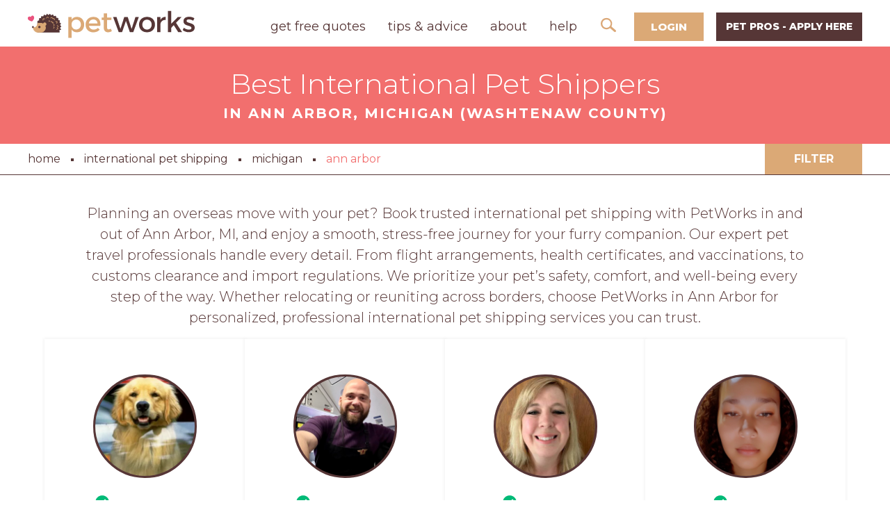

--- FILE ---
content_type: text/html; charset=utf-8
request_url: https://www.petworks.com/hire/international-pet-shipping/mi/ann-arbor
body_size: 19798
content:
<!DOCTYPE html>
<html lang="en-us">
  <head>

    <meta charset="utf-8">
    <meta name="viewport" content="width=device-width, initial-scale=1.0, user-scalable=0">
    <meta name="google-site-verification" content="JUqB3tYmezYEJNAkw8MUdmIocAGztY85eaoNKBD5j0Q">


     <title>Trusted International Pet Shipping in Ann Arbor, MI</title> 
  <meta name="description" content="Book top international pet shipping in and out of Ann Arbor, MI. Our experts handle logistics, customs, and health requirements. Get your free quote today!"/> 

		<link href="https://www.petworks.com/hire/international-pet-shipping/mi/ann-arbor" rel="canonical">
		<meta name="twitter:card" content="summary_large_image" />
		<meta name="twitter:creator" content="@petworks_com" />


    <meta name="csrf-param" content="authenticity_token" />
<meta name="csrf-token" content="UEyFZHFGcL8jaCNZoU+HhvUHgQwC8C7/RNyJlo4HIk2b/xT2V1Gd/u5hFBMg/biQRbT/6ph+ZrJkzgce9/S8bw==" />

    <link rel="stylesheet" media="all" href="https://assets.petworks.com/assets/application-8787940cb66055fb367ef00e2cc2471f549f26db526174201d87e37840f2074a.css" data-turbolinks-track="reload" />

    <meta content='Trusted International Pet Shipping in Ann Arbor, MI' property='og:title'>
<meta content='Trusted International Pet Shipping in Ann Arbor, MI' name='twitter:title'>
<meta content='Petworks' name='author'>
<meta content='your, services, marketplace' name='keywords'>
<meta content='https://www.petworks.com/hire/international-pet-shipping/mi/ann-arbor' property='og:url'>
<meta content='https://www.petworks.com' name='identifier-url'>
<meta content='Petworks' name='copyright'>
<meta content='https://www.petworks.com/hire/international-pet-shipping/mi/ann-arbor' name='twitter:url'>
<meta content='Petworks' property='og:site_name'>
<meta content='Book top international pet shipping in and out of Ann Arbor, MI. Our experts handle logistics, customs, and health requirements. Get your free quote today!' property='og:description'>
<meta content='Book top international pet shipping in and out of Ann Arbor, MI. Our experts handle logistics, customs, and health requirements. Get your free quote today!' name='twitter:description'>
<meta content='https://assets.petworks.com/assets/petmasters/categories/pet-boarding-daycare-07a7cbf6dc9f279aa34a2e43f6a5358d7c0754a7d94fb682c38523946e0515de.jpg' property='og:image'>
<meta content='https://assets.petworks.com/assets/petmasters/categories/pet-boarding-daycare-07a7cbf6dc9f279aa34a2e43f6a5358d7c0754a7d94fb682c38523946e0515de.jpg' name='twitter:image'>
<meta content='en_US' property='og:locale'>
<meta content='@petworks_com' name='twitter:site'>
<meta content='161480624259981' property='fb:app_id'>
<!-- CSS -->
<link rel="stylesheet" media="screen" href="https://assets.petworks.com/assets/application-8787940cb66055fb367ef00e2cc2471f549f26db526174201d87e37840f2074a.css" />
<link rel="stylesheet" media="screen" href="https://assets.petworks.com/assets/app-bundle-b7e74e8bde35041e1effa769915f766e99db125bedbb2f42711435ebec798f2b.css" />
<!-- Javascript -->
<script src="https://assets.petworks.com/assets/modernizr.min-d37c074a67e80ccdc070c470e7679a75e753220e0237f670af2348d7ba88225b.js" type="ae984fb11c08fa3ec78fa279-text/javascript"></script>
<!-- Trustpilot -->
<script type="ae984fb11c08fa3ec78fa279-text/javascript" src="//widget.trustpilot.com/bootstrap/v5/tp.widget.bootstrap.min.js" async>
</script>


<script type='application/ld+json'>
{
  "@context": "https://schema.org",
  "@type": "Organization",
  "@id": "https://www.petworks.com#organization",
  "name": "Petworks",
  "alternateName": "Petworks LLC",
  "url": "https://www.petworks.com",
  "logo": "https://assets.petworks.com/images/petworks-logo.svg",
  "sameAs": [
    "https://www.facebook.com/petworksdotcom",
    "https://twitter.com/petworks_com",
    "https://www.instagram.com/petworks_com",
    "https://www.linkedin.com/company/petworksdotcom",
    "https://www.tiktok.com/@petworks"
  ],
  "address": {
    "@type": "PostalAddress",
    "postalCode": "06880",
    "streetAddress": "1869 Post Road East",
    "addressCountry": "US",
    "addressRegion": "Connecticut",
    "addressLocality": "Westport"
  },
  "contactPoint": {
    "@type": "ContactPoint",
    "telephone": "+1-203-450-6597",
    "email": "support@petworks.com",
    "contactType": "Customer Service",
    "areaServed": "US",
    "availableLanguage": "English"
  }
}
</script>

<script type='application/ld+json'>
{
  "@context": "https://schema.org",
  "@type": "WebSite",
  "url": "https://www.petworks.com",
  "name": "Petworks",
  "publisher": {
    "@id": "https://www.petworks.com/#organization"
  }
}
</script>


<script type='application/ld+json'>
{
  "@context": "https://schema.org",
  "@type": "Product",
  "name": "International Pet Shipping in Ann Arbor",
  "description": "Book top international pet shipping in and out of Ann Arbor, MI. Our experts handle logistics, customs, and health requirements. Get your free quote today!",
  "brand": {
    "@type": "Brand",
    "name": "Petworks"
  },
  "url": "https://www.petworks.com/hire/international-pet-shipping/mi/ann-arbor",
  "aggregateRating": {
    "@type": "AggregateRating",
    "ratingValue": "5.0",
    "bestRating": "5",
    "reviewCount": "29"
  },
  "offers": {
    "@type": "AggregateOffer",
    "lowPrice": "0.8",
    "highPrice": "3500.0",
    "priceCurrency": "USD",
    "offerCount": "87"
  }
}
</script>

<script type='application/ld+json'>
  {
  "@context": "https://schema.org",
  "@type": "CollectionPage",
  "name": "Trusted International Pet Shipping in Ann Arbor, MI",
  "url": "https://www.petworks.com/hire/international-pet-shipping/mi/ann-arbor",
  "description": "Book top international pet shipping in and out of Ann Arbor, MI. Our experts handle logistics, customs, and health requirements. Get your free quote today!",
  "mainEntity": {
    "@type": "ItemList",
    "itemListElement": [
      {
        "@type": "ListItem",
        "position": 1,
        "item": {
          "@type": "LocalBusiness",
          "name": "Jennifer Peters",
          "image": "https://assets.petworks.com/images/listing_images/images/1304676/thumb/croppedimage223.png?1659785429",
          "url": "https://www.petworks.com/listing/jennifer-peters-pet-and-puppy-transportation-services-nationwide",
          "description": "Redford Charter Twp, MI - I am flexible with pricing! I provide transportation for all animals. Usually starting at a $500 dollar deposit (these quotes are for long distances. Shorter distances are less). I take immense pride in spearheading a thriving pet transportation service that exceeds the...",
          "address": {
            "@type": "PostalAddress",
            "addressLocality": "Redford Charter Twp",
            "addressRegion": "MI",
            "addressCountry": "USA"
          },
          "geo": {
            "@type": "GeoCoordinates",
            "latitude": 42.4242,
            "longitude": -83.3041
          },
          "founder": {
            "@type": "Person",
            "name": "Jennifer Peters",
            "image": "https://assets.petworks.com/images/people/images/PrLBT0uDNc72trC446g3ig/thumb/jennifer_peters_1.png?1659785470"
          }
        }
      },
      {
        "@type": "ListItem",
        "position": 2,
        "item": {
          "@type": "LocalBusiness",
          "name": "Furry Friend Flight Dad",
          "image": "https://assets.petworks.com/images/listing_images/images/1315170/thumb/croppedimage738.png?1726005776",
          "url": "https://www.petworks.com/listing/furry-friend-flight-dad-pet-transport-nationwide",
          "description": "Southgate, MI - Discover a pet transport service that redefines peace of mind, prioritizing your new companion&#39;s safe, comfortable, and stress-free arrival, no matter the distance, with personalized care that echoes the depth of love you share with your pets. Together, we&#39;ll embark on a journey...",
          "address": {
            "@type": "PostalAddress",
            "addressLocality": "Southgate",
            "addressRegion": "MI",
            "addressCountry": "USA"
          },
          "geo": {
            "@type": "GeoCoordinates",
            "latitude": 42.2022,
            "longitude": -83.1971
          },
          "founder": {
            "@type": "Person",
            "name": "Henry Windham",
            "image": "https://assets.petworks.com/images/people/images/qYVnvbqBTlztwpeGFr0EIA/thumb/IMG_4776.jpeg?1725997509"
          }
        }
      },
      {
        "@type": "ListItem",
        "position": 3,
        "item": {
          "@type": "LocalBusiness",
          "name": "Will Get Your Loved Fur Baby Home To You",
          "image": "https://assets.petworks.com/images/listing_images/images/1313216/thumb/croppedimage21.png?1713899012",
          "url": "https://www.petworks.com/listing/will-get-your-loved-fur-baby-home-to-you-pet-transport-nationwide",
          "description": "Hudsonville, MI - I will get your pet safely home to you via flight/car. Let&#39;s discuss our options. My pet transport business is nestled in the heart of Hudsonville, Michigan, but I service the entire United States. I take immense pride in facilitating safe journeys for furry companions across...",
          "address": {
            "@type": "PostalAddress",
            "addressLocality": "Hudsonville",
            "addressRegion": "MI",
            "addressCountry": "USA"
          },
          "geo": {
            "@type": "GeoCoordinates",
            "latitude": 42.8479,
            "longitude": -85.8691
          },
          "founder": {
            "@type": "Person",
            "name": "Tracy Seppla",
            "image": "https://assets.petworks.com/images/people/images/uLwdFJgvbEDSu81BMqAUng/thumb/280917492_294245786252361_376812411281496443_n.jpg?1713899163"
          }
        }
      },
      {
        "@type": "ListItem",
        "position": 4,
        "item": {
          "@type": "LocalBusiness",
          "name": "Kit Evans",
          "image": "https://assets.petworks.com/images/listing_images/images/1319469/thumb/croppedimage421_pet_transport_chicago_il.png?1763417398",
          "url": "https://www.petworks.com/listing/kit-evans-transportation-flight-nanny-nationwide",
          "description": "Calumet City, IL - As a dedicated pet transportation specialist with certification as a Flight Nanny and expertise in International Pet Shipping, I take pride in providing exceptional care and comfort for your beloved pets. Over the years, I&#39;ve honed my skills to cater to a wide range of animals,...",
          "address": {
            "@type": "PostalAddress",
            "addressLocality": "Calumet City",
            "addressRegion": "IL",
            "addressCountry": "USA"
          },
          "geo": {
            "@type": "GeoCoordinates",
            "latitude": 41.61,
            "longitude": -87.5445
          },
          "founder": {
            "@type": "Person",
            "name": "Kit Evans",
            "image": "https://assets.petworks.com/images/people/images/8q2C0b427OFzGgpLKrB-WA/thumb/IMG_0179.png?1763417787"
          }
        }
      },
      {
        "@type": "ListItem",
        "position": 5,
        "item": {
          "@type": "LocalBusiness",
          "name": "International and Domestic Flight Nanny",
          "image": "https://assets.petworks.com/images/listing_images/images/1319500/thumb/croppedimage106.png?1764254069",
          "url": "https://www.petworks.com/listing/international-and-domestic-flight-nanny-nationwide",
          "description": "Chicago, IL - I&#39;m based out of Chicago, Illinois, and was previously an employee of the USDA importing and exporting horses, and domestic livestock. I have a strong portfolio in animal care and transport and have experience transporting cats, and dogs via cargo and as a flight nanny in cabin...",
          "address": {
            "@type": "PostalAddress",
            "addressLocality": "Chicago",
            "addressRegion": "IL",
            "addressCountry": "USA"
          },
          "geo": {
            "@type": "GeoCoordinates",
            "latitude": 41.8781,
            "longitude": -87.6298
          },
          "founder": {
            "@type": "Person",
            "name": "Rocky Ventrello",
            "image": "https://assets.petworks.com/images/people/images/xpy-2f7iHfDaE4Gufu6MqA/thumb/IMG_6708.jpeg?1758131633"
          }
        }
      },
      {
        "@type": "ListItem",
        "position": 6,
        "item": {
          "@type": "LocalBusiness",
          "name": "Rides 4 Paws Pet Transport",
          "image": "https://assets.petworks.com/images/listing_images/images/1318915/thumb/croppedimage98_pet_transportation_indianapolis_indiana.png?1757415955",
          "url": "https://www.petworks.com/listing/rides-4-paws-pet-transport-indianapolis-in",
          "description": "Indianapolis, IN - Services Offered: • Ground Transport (Nationwide &amp;amp; Regional) – Reliable, door-to-door service with frequent updates. • Flight Nanny Services – In-cabin travel for small and medium pets. • Cargo Flight Coordination – Safe arrangements for larger dogs and pets that cannot fly...",
          "address": {
            "@type": "PostalAddress",
            "addressLocality": "Indianapolis",
            "addressRegion": "IN",
            "addressCountry": "USA"
          },
          "geo": {
            "@type": "GeoCoordinates",
            "latitude": 39.7691,
            "longitude": -86.158
          },
          "founder": {
            "@type": "Person",
            "name": "Jill Hanson",
            "image": "https://assets.petworks.com/images/people/images/GdLRgy8Vu2fUoipz8GvSNg/thumb/Rides_4_Paws_profile.jpg?1757415994"
          }
        }
      },
      {
        "@type": "ListItem",
        "position": 7,
        "item": {
          "@type": "LocalBusiness",
          "name": "Amanda‘s Road Trip and Flight Pet Transport",
          "image": "https://assets.petworks.com/images/listing_images/images/1303767/thumb/croppedimage693.png?1653363665",
          "url": "https://www.petworks.com/listing/amandas-road-trip-and-flight-pet-transport-nationwide",
          "description": "Silver Spring, MD - ABOUT Based in Silver Spring, Maryland. I work at a start up full time in operations management (so logistics are kind of my thing), but there is a whole lot more to me than that! I have 10 years experience in pet transport, pet sitting, dog walking, and have gigged on just...",
          "address": {
            "@type": "PostalAddress",
            "addressLocality": "Silver Spring",
            "addressRegion": "MD",
            "addressCountry": "USA"
          },
          "geo": {
            "@type": "GeoCoordinates",
            "latitude": 38.9907,
            "longitude": -77.0261
          },
          "founder": {
            "@type": "Person",
            "name": "Amanda Naeemi",
            "image": "https://assets.petworks.com/images/people/images/2Bm3sKg1iAmW82wp4VaC2A/thumb/Screen_Shot_2022-05-23_at_11.51.17_PM.png?1653364288"
          }
        }
      },
      {
        "@type": "ListItem",
        "position": 8,
        "item": {
          "@type": "LocalBusiness",
          "name": "Fido Fitness & Play",
          "image": "https://assets.petworks.com/images/listing_images/images/1294552/thumb/croppedimage478.png?1605222413",
          "url": "https://www.petworks.com/listing/fido-fitness-play-pet-transportation-services-nationwide",
          "description": "Washington, DC - Fido Fitness and Play is a pet transportation service located in Washington, DC. Our pet taxi is registered with the USDA. Our vehicles are fully insured, air-conditioned, and heated to keep your pet comfortable. Your pet will be safely transported in a crate to ensure safety. We...",
          "address": {
            "@type": "PostalAddress",
            "addressLocality": "Washington",
            "addressRegion": "DC",
            "addressCountry": "USA"
          },
          "geo": {
            "@type": "GeoCoordinates",
            "latitude": 38.9656,
            "longitude": -77.0303
          },
          "founder": {
            "@type": "Person",
            "name": "Ed Walden",
            "image": "https://assets.petworks.com/images/people/images/1bb-RBw2vOBDw6ugiFkcJg/thumb/fullsizeoutput_15fe.jpeg?1605224732"
          }
        }
      },
      {
        "@type": "ListItem",
        "position": 9,
        "item": {
          "@type": "LocalBusiness",
          "name": "HappyFetch Delivery Pet Transportation",
          "image": "https://assets.petworks.com/images/listing_images/images/1319084/thumb/croppedimage477.png?1758898359",
          "url": "https://www.petworks.com/listing/happyfetch-delivery-pet-transportation-nationwide",
          "description": "Lancaster, PA - HappyFetch Delivery LLC is a leading provider of animal transportation services based in Lancaster, Pennsylvania. With years of experience, travelling to all different states, and a passion for pets, we strive to make every journey safe and comfortable for your furry friends. We...",
          "address": {
            "@type": "PostalAddress",
            "addressLocality": "Lancaster",
            "addressRegion": "PA",
            "addressCountry": "USA"
          },
          "geo": {
            "@type": "GeoCoordinates",
            "latitude": 40.0033,
            "longitude": -76.2363
          },
          "founder": {
            "@type": "Person",
            "name": "Falon Wertz",
            "image": "https://assets.petworks.com/images/people/images/tfSmjhQpNs4DjjCTlUfjgw/thumb/Screenshot_2025-09-25_at_9.49.21%E2%80%AFAM.png?1758899002"
          }
        }
      },
      {
        "@type": "ListItem",
        "position": 10,
        "item": {
          "@type": "LocalBusiness",
          "name": "Alpha Team Animal Transport",
          "image": "https://assets.petworks.com/images/listing_images/images/1310683/thumb/croppedimage942.png?1695502453",
          "url": "https://www.petworks.com/listing/alpha-team-animal-transport-pet-transportation-service-knoxville-tn",
          "description": "Knoxville, TN - For the most attentive and secure service, run with the right pack. Alpha Team Animal Transport is a U.S. animal transport company located in Knoxville Tennessee. We specialize in the delivery of animals for a variety of needs. Our team includes Elysia as office manager/dispatcher...",
          "address": {
            "@type": "PostalAddress",
            "addressLocality": "Knoxville",
            "addressRegion": "TN",
            "addressCountry": "USA"
          },
          "geo": {
            "@type": "GeoCoordinates",
            "latitude": 35.9606,
            "longitude": -83.9207
          },
          "founder": {
            "@type": "Person",
            "name": "Christopher Cates",
            "image": "https://assets.petworks.com/images/people/images/Drh7WDXJ0Wk9sMjQxWEevA/thumb/IMG_20230615_140248654_HDR.jpg?1695501662"
          }
        }
      },
      {
        "@type": "ListItem",
        "position": 11,
        "item": {
          "@type": "LocalBusiness",
          "name": "Dogman Services",
          "image": "https://assets.petworks.com/images/listing_images/images/1318460/thumb/croppedimage4_pet_transportation_delaware.png?1754476044",
          "url": "https://www.petworks.com/listing/dogman-services-pet-transportation-nationwide",
          "description": "Bear, DE - As a dedicated pet transportation specialist, I proudly serve pet parents across the country, ensuring safe and reliable travel for your furry companions. With certifications in International Pet Shipping, National Pet Relocation, and Local Pet Taxi Service, I have the expertise to...",
          "address": {
            "@type": "PostalAddress",
            "addressLocality": "Bear",
            "addressRegion": "DE",
            "addressCountry": "USA"
          },
          "geo": {
            "@type": "GeoCoordinates",
            "latitude": 39.5943,
            "longitude": -75.7023
          },
          "founder": {
            "@type": "Person",
            "name": "Juwan West",
            "image": "https://assets.petworks.com/images/people/images/A5qFumGE2AQajR1w_dWxaQ/thumb/1000007096.jpeg?1754453564"
          }
        }
      },
      {
        "@type": "ListItem",
        "position": 12,
        "item": {
          "@type": "LocalBusiness",
          "name": "Lyban Alvarez",
          "image": "",
          "url": "https://www.petworks.com/listing/lyban-alvarez-pet-transport-services-philadelphia-pa",
          "description": "Philadelphia, PA - We offer safe, reliable, and comfortable pet transport services, prioritizing the well-being of your pets every step of the way. Whether moving to a new home, traveling, or requiring specialized care, we ensure a smooth journey with personalized, pet-friendly services. With a...",
          "address": {
            "@type": "PostalAddress",
            "addressLocality": "Philadelphia",
            "addressRegion": "PA",
            "addressCountry": "USA"
          },
          "geo": {
            "@type": "GeoCoordinates",
            "latitude": 39.9526,
            "longitude": -75.1652
          },
          "founder": {
            "@type": "Person",
            "name": "Lyban Alvarez",
            "image": "https://assets.petworks.com/images/people/images/WfaKoRZz7uoLrcWahvMAKA/thumb/la_1.jpg?1737497348"
          }
        }
      },
      {
        "@type": "ListItem",
        "position": 13,
        "item": {
          "@type": "LocalBusiness",
          "name": "Companion Carrier",
          "image": "https://assets.petworks.com/images/listing_images/images/1312629/thumb/croppedimage736.png?1710215011",
          "url": "https://www.petworks.com/listing/companion-carrier-pet-transport-nationwide",
          "description": "Chattanooga, TN - Embark on tailored adventures with Companion Carrier, based in Chattanooga, TN! We are committed to providing love, comfort, and safety throughout your pet&#39;s journey, whether through our in-cabin flight nanny or ground transport services. Our transport services provide the...",
          "address": {
            "@type": "PostalAddress",
            "addressLocality": "Chattanooga",
            "addressRegion": "TN",
            "addressCountry": "USA"
          },
          "geo": {
            "@type": "GeoCoordinates",
            "latitude": 35.0458,
            "longitude": -85.3094
          },
          "founder": {
            "@type": "Person",
            "name": "Companion Carrier   ",
            "image": "https://assets.petworks.com/images/people/images/H2np24K2N4ebg7V15uMHwA/thumb/Main_Logo.png?1746374315"
          }
        }
      },
      {
        "@type": "ListItem",
        "position": 14,
        "item": {
          "@type": "LocalBusiness",
          "name": "Petworks Concierge",
          "image": "https://assets.petworks.com/images/listing_images/images/1315265/thumb/croppedimage890_international_pet_shipping.png?1726335783",
          "url": "https://www.petworks.com/listing/petworks-concierge-international-pet-shipping-new-york-ny",
          "description": "New York, NY - International pet shipping is a specialized service that helps pet parents transport their animals safely across borders. The process is complex, involving strict regulations and logistical planning to ensure the well-being of pets during the journey. Understanding how...",
          "address": {
            "@type": "PostalAddress",
            "addressLocality": "New York",
            "addressRegion": "NY",
            "addressCountry": "USA"
          },
          "geo": {
            "@type": "GeoCoordinates",
            "latitude": 40.7128,
            "longitude": -74.006
          },
          "founder": {
            "@type": "Person",
            "name": "Petworks  Concierge ❤ ",
            "image": "https://assets.petworks.com/images/people/images/zyuPuct0ZqQHF3W87g6aiw/thumb/petworks-concierge.png?1695409945"
          }
        }
      },
      {
        "@type": "ListItem",
        "position": 15,
        "item": {
          "@type": "LocalBusiness",
          "name": "Earnest Kennel and Pet Transportation Services",
          "image": "https://assets.petworks.com/images/listing_images/images/1309007/thumb/croppedimage76.png?1685896864",
          "url": "https://www.petworks.com/listing/earnest-kennel-and-pet-transportation-services-chesapeake-va",
          "description": "Chesapeake, VA - As a dedicated pet professional with over seven years of experience in animal care, including a leadership role as a General Manager in a kennel, I understand the importance of providing your furry friends with a safe and comfortable travel experience. I am certified in...",
          "address": {
            "@type": "PostalAddress",
            "addressLocality": "Chesapeake",
            "addressRegion": "VA",
            "addressCountry": "USA"
          },
          "geo": {
            "@type": "GeoCoordinates",
            "latitude": 36.6216,
            "longitude": -76.2247
          },
          "founder": {
            "@type": "Person",
            "name": "Brianna  Richard",
            "image": "https://assets.petworks.com/images/people/images/XaG0drjXUGQLaglaimSGZg/thumb/90D9AF38-702F-4386-A0D1-8D2812B3D813_1_201_a.jpeg?1685899674"
          }
        }
      },
      {
        "@type": "ListItem",
        "position": 16,
        "item": {
          "@type": "LocalBusiness",
          "name": "USDA Registered Pet Transport Advice Consultations",
          "image": "https://assets.petworks.com/images/listing_images/images/1313031/thumb/croppedimage624_company_business_name_and_logo_.png?1712080051",
          "url": "https://www.petworks.com/listing/usda-registered-pet-transport-advice-consultations-nationwide",
          "description": "West Springfield, MA - We will assist you in navigating essential factors, travel prerequisites, and choices for transporting your pet domestically, whether by car or plane, or internationally. We&#39;re here to address any and all questions you have, and furnish you with advice and the requisite...",
          "address": {
            "@type": "PostalAddress",
            "addressLocality": "West Springfield",
            "addressRegion": "MA",
            "addressCountry": "USA"
          },
          "geo": {
            "@type": "GeoCoordinates",
            "latitude": 42.107,
            "longitude": -72.6204
          },
          "founder": {
            "@type": "Person",
            "name": "Dareena Mirrow",
            "image": "https://assets.petworks.com/images/people/images/xqZV7x_6QaEBEJP0jHVfPw/thumb/puppies_breath.png?1675613604"
          }
        }
      },
      {
        "@type": "ListItem",
        "position": 17,
        "item": {
          "@type": "LocalBusiness",
          "name": "Puppies Breath Pet Concierge",
          "image": "https://assets.petworks.com/images/listing_images/images/1306816/thumb/croppedimage629_company_business_logo.png?1675520086",
          "url": "https://www.petworks.com/listing/puppies-breath-pet-concierge-pet-transport-service-nationwide",
          "description": "Springfield, MA - Whether transporting your pet directly from the breeder or moving to a new location, we make traveling easy for you and your animal companions. At Puppies Breath Pet Concierge, we provide pet transportation services that are hassle-free, cost-effective, and safe. Our business is...",
          "address": {
            "@type": "PostalAddress",
            "addressLocality": "Springfield",
            "addressRegion": "MA",
            "addressCountry": "USA"
          },
          "geo": {
            "@type": "GeoCoordinates",
            "latitude": 42.1015,
            "longitude": -72.5898
          },
          "founder": {
            "@type": "Person",
            "name": "Dareena Mirrow",
            "image": "https://assets.petworks.com/images/people/images/xqZV7x_6QaEBEJP0jHVfPw/thumb/puppies_breath.png?1675613604"
          }
        }
      },
      {
        "@type": "ListItem",
        "position": 18,
        "item": {
          "@type": "LocalBusiness",
          "name": "Jaleesa Haddaway",
          "image": "https://assets.petworks.com/images/listing_images/images/1318176/thumb/croppedimage65_pet_transport_stone_mountain__ga.png?1751973144",
          "url": "https://www.petworks.com/listing/jaleesa-haddaway-professional-pet-transport-stone-mountain-ga",
          "description": "Stone Mountain, GA - As a certified Flight Nanny and a specialist in International Pet Shipping, I have been dedicated to providing safe and reliable pet transport services across the USA and Canada since 2019. My passion for animals drives me to ensure every furry or scaly friend arrives at...",
          "address": {
            "@type": "PostalAddress",
            "addressLocality": "Stone Mountain",
            "addressRegion": "GA",
            "addressCountry": "USA"
          },
          "geo": {
            "@type": "GeoCoordinates",
            "latitude": 33.7598,
            "longitude": -84.1752
          },
          "founder": {
            "@type": "Person",
            "name": "Jaleesa Haddaway",
            "image": "https://assets.petworks.com/images/people/images/3JiDAxKYEt_dEAGnFImR2Q/thumb/jaleesa_haddaway.jpg?1751973050"
          }
        }
      }
    ]
  }
}
</script>


<meta name="csrf-param" content="authenticity_token" />
<meta name="csrf-token" content="qsw6fvJGjtf2B1hOaNfI5BTFMn55FN+MbDjGfMCP7vBhf6vs1FFjljsObwTpZffypHZMmOOal8FMKkj0uXxw0g==" />
<link href='https://assets.petworks.com/assets/petmasters/categories/pet-boarding-daycare-07a7cbf6dc9f279aa34a2e43f6a5358d7c0754a7d94fb682c38523946e0515de.jpg' rel='image_src'>
<link href='https://assets.petworks.com/images/communities/favicons/26309/favicon/favicon.png?1528920788' rel='shortcut icon'>
<link href='https://assets.petworks.com/images/communities/logos/26309/apple_touch/petmasters_facebook_image.jpg?1523291360' rel='apple-touch-icon-precomposed'>
<link rel="alternate" type="application/atom+xml" title="ATOM" href="https://www.petworks.com/listings.atom?locale=en" />


    <link rel="shortcut icon" href="https://assets.petmasters.com/images/favicon.png ">
    <style type="text/css">@font-face {font-family:Roboto;font-style:normal;font-weight:400;src:url(/cf-fonts/s/roboto/5.0.11/cyrillic/400/normal.woff2);unicode-range:U+0301,U+0400-045F,U+0490-0491,U+04B0-04B1,U+2116;font-display:swap;}@font-face {font-family:Roboto;font-style:normal;font-weight:400;src:url(/cf-fonts/s/roboto/5.0.11/latin/400/normal.woff2);unicode-range:U+0000-00FF,U+0131,U+0152-0153,U+02BB-02BC,U+02C6,U+02DA,U+02DC,U+0304,U+0308,U+0329,U+2000-206F,U+2074,U+20AC,U+2122,U+2191,U+2193,U+2212,U+2215,U+FEFF,U+FFFD;font-display:swap;}@font-face {font-family:Roboto;font-style:normal;font-weight:400;src:url(/cf-fonts/s/roboto/5.0.11/vietnamese/400/normal.woff2);unicode-range:U+0102-0103,U+0110-0111,U+0128-0129,U+0168-0169,U+01A0-01A1,U+01AF-01B0,U+0300-0301,U+0303-0304,U+0308-0309,U+0323,U+0329,U+1EA0-1EF9,U+20AB;font-display:swap;}@font-face {font-family:Roboto;font-style:normal;font-weight:400;src:url(/cf-fonts/s/roboto/5.0.11/cyrillic-ext/400/normal.woff2);unicode-range:U+0460-052F,U+1C80-1C88,U+20B4,U+2DE0-2DFF,U+A640-A69F,U+FE2E-FE2F;font-display:swap;}@font-face {font-family:Roboto;font-style:normal;font-weight:400;src:url(/cf-fonts/s/roboto/5.0.11/latin-ext/400/normal.woff2);unicode-range:U+0100-02AF,U+0304,U+0308,U+0329,U+1E00-1E9F,U+1EF2-1EFF,U+2020,U+20A0-20AB,U+20AD-20CF,U+2113,U+2C60-2C7F,U+A720-A7FF;font-display:swap;}@font-face {font-family:Roboto;font-style:normal;font-weight:400;src:url(/cf-fonts/s/roboto/5.0.11/greek-ext/400/normal.woff2);unicode-range:U+1F00-1FFF;font-display:swap;}@font-face {font-family:Roboto;font-style:normal;font-weight:400;src:url(/cf-fonts/s/roboto/5.0.11/greek/400/normal.woff2);unicode-range:U+0370-03FF;font-display:swap;}@font-face {font-family:Roboto;font-style:normal;font-weight:100;src:url(/cf-fonts/s/roboto/5.0.11/cyrillic-ext/100/normal.woff2);unicode-range:U+0460-052F,U+1C80-1C88,U+20B4,U+2DE0-2DFF,U+A640-A69F,U+FE2E-FE2F;font-display:swap;}@font-face {font-family:Roboto;font-style:normal;font-weight:100;src:url(/cf-fonts/s/roboto/5.0.11/latin/100/normal.woff2);unicode-range:U+0000-00FF,U+0131,U+0152-0153,U+02BB-02BC,U+02C6,U+02DA,U+02DC,U+0304,U+0308,U+0329,U+2000-206F,U+2074,U+20AC,U+2122,U+2191,U+2193,U+2212,U+2215,U+FEFF,U+FFFD;font-display:swap;}@font-face {font-family:Roboto;font-style:normal;font-weight:100;src:url(/cf-fonts/s/roboto/5.0.11/cyrillic/100/normal.woff2);unicode-range:U+0301,U+0400-045F,U+0490-0491,U+04B0-04B1,U+2116;font-display:swap;}@font-face {font-family:Roboto;font-style:normal;font-weight:100;src:url(/cf-fonts/s/roboto/5.0.11/latin-ext/100/normal.woff2);unicode-range:U+0100-02AF,U+0304,U+0308,U+0329,U+1E00-1E9F,U+1EF2-1EFF,U+2020,U+20A0-20AB,U+20AD-20CF,U+2113,U+2C60-2C7F,U+A720-A7FF;font-display:swap;}@font-face {font-family:Roboto;font-style:normal;font-weight:100;src:url(/cf-fonts/s/roboto/5.0.11/greek-ext/100/normal.woff2);unicode-range:U+1F00-1FFF;font-display:swap;}@font-face {font-family:Roboto;font-style:normal;font-weight:100;src:url(/cf-fonts/s/roboto/5.0.11/vietnamese/100/normal.woff2);unicode-range:U+0102-0103,U+0110-0111,U+0128-0129,U+0168-0169,U+01A0-01A1,U+01AF-01B0,U+0300-0301,U+0303-0304,U+0308-0309,U+0323,U+0329,U+1EA0-1EF9,U+20AB;font-display:swap;}@font-face {font-family:Roboto;font-style:normal;font-weight:100;src:url(/cf-fonts/s/roboto/5.0.11/greek/100/normal.woff2);unicode-range:U+0370-03FF;font-display:swap;}@font-face {font-family:Roboto;font-style:normal;font-weight:300;src:url(/cf-fonts/s/roboto/5.0.11/vietnamese/300/normal.woff2);unicode-range:U+0102-0103,U+0110-0111,U+0128-0129,U+0168-0169,U+01A0-01A1,U+01AF-01B0,U+0300-0301,U+0303-0304,U+0308-0309,U+0323,U+0329,U+1EA0-1EF9,U+20AB;font-display:swap;}@font-face {font-family:Roboto;font-style:normal;font-weight:300;src:url(/cf-fonts/s/roboto/5.0.11/latin-ext/300/normal.woff2);unicode-range:U+0100-02AF,U+0304,U+0308,U+0329,U+1E00-1E9F,U+1EF2-1EFF,U+2020,U+20A0-20AB,U+20AD-20CF,U+2113,U+2C60-2C7F,U+A720-A7FF;font-display:swap;}@font-face {font-family:Roboto;font-style:normal;font-weight:300;src:url(/cf-fonts/s/roboto/5.0.11/cyrillic/300/normal.woff2);unicode-range:U+0301,U+0400-045F,U+0490-0491,U+04B0-04B1,U+2116;font-display:swap;}@font-face {font-family:Roboto;font-style:normal;font-weight:300;src:url(/cf-fonts/s/roboto/5.0.11/greek-ext/300/normal.woff2);unicode-range:U+1F00-1FFF;font-display:swap;}@font-face {font-family:Roboto;font-style:normal;font-weight:300;src:url(/cf-fonts/s/roboto/5.0.11/latin/300/normal.woff2);unicode-range:U+0000-00FF,U+0131,U+0152-0153,U+02BB-02BC,U+02C6,U+02DA,U+02DC,U+0304,U+0308,U+0329,U+2000-206F,U+2074,U+20AC,U+2122,U+2191,U+2193,U+2212,U+2215,U+FEFF,U+FFFD;font-display:swap;}@font-face {font-family:Roboto;font-style:normal;font-weight:300;src:url(/cf-fonts/s/roboto/5.0.11/cyrillic-ext/300/normal.woff2);unicode-range:U+0460-052F,U+1C80-1C88,U+20B4,U+2DE0-2DFF,U+A640-A69F,U+FE2E-FE2F;font-display:swap;}@font-face {font-family:Roboto;font-style:normal;font-weight:300;src:url(/cf-fonts/s/roboto/5.0.11/greek/300/normal.woff2);unicode-range:U+0370-03FF;font-display:swap;}@font-face {font-family:Roboto;font-style:italic;font-weight:300;src:url(/cf-fonts/s/roboto/5.0.11/greek/300/italic.woff2);unicode-range:U+0370-03FF;font-display:swap;}@font-face {font-family:Roboto;font-style:italic;font-weight:300;src:url(/cf-fonts/s/roboto/5.0.11/latin/300/italic.woff2);unicode-range:U+0000-00FF,U+0131,U+0152-0153,U+02BB-02BC,U+02C6,U+02DA,U+02DC,U+0304,U+0308,U+0329,U+2000-206F,U+2074,U+20AC,U+2122,U+2191,U+2193,U+2212,U+2215,U+FEFF,U+FFFD;font-display:swap;}@font-face {font-family:Roboto;font-style:italic;font-weight:300;src:url(/cf-fonts/s/roboto/5.0.11/vietnamese/300/italic.woff2);unicode-range:U+0102-0103,U+0110-0111,U+0128-0129,U+0168-0169,U+01A0-01A1,U+01AF-01B0,U+0300-0301,U+0303-0304,U+0308-0309,U+0323,U+0329,U+1EA0-1EF9,U+20AB;font-display:swap;}@font-face {font-family:Roboto;font-style:italic;font-weight:300;src:url(/cf-fonts/s/roboto/5.0.11/cyrillic-ext/300/italic.woff2);unicode-range:U+0460-052F,U+1C80-1C88,U+20B4,U+2DE0-2DFF,U+A640-A69F,U+FE2E-FE2F;font-display:swap;}@font-face {font-family:Roboto;font-style:italic;font-weight:300;src:url(/cf-fonts/s/roboto/5.0.11/cyrillic/300/italic.woff2);unicode-range:U+0301,U+0400-045F,U+0490-0491,U+04B0-04B1,U+2116;font-display:swap;}@font-face {font-family:Roboto;font-style:italic;font-weight:300;src:url(/cf-fonts/s/roboto/5.0.11/latin-ext/300/italic.woff2);unicode-range:U+0100-02AF,U+0304,U+0308,U+0329,U+1E00-1E9F,U+1EF2-1EFF,U+2020,U+20A0-20AB,U+20AD-20CF,U+2113,U+2C60-2C7F,U+A720-A7FF;font-display:swap;}@font-face {font-family:Roboto;font-style:italic;font-weight:300;src:url(/cf-fonts/s/roboto/5.0.11/greek-ext/300/italic.woff2);unicode-range:U+1F00-1FFF;font-display:swap;}@font-face {font-family:Roboto;font-style:italic;font-weight:400;src:url(/cf-fonts/s/roboto/5.0.11/latin/400/italic.woff2);unicode-range:U+0000-00FF,U+0131,U+0152-0153,U+02BB-02BC,U+02C6,U+02DA,U+02DC,U+0304,U+0308,U+0329,U+2000-206F,U+2074,U+20AC,U+2122,U+2191,U+2193,U+2212,U+2215,U+FEFF,U+FFFD;font-display:swap;}@font-face {font-family:Roboto;font-style:italic;font-weight:400;src:url(/cf-fonts/s/roboto/5.0.11/latin-ext/400/italic.woff2);unicode-range:U+0100-02AF,U+0304,U+0308,U+0329,U+1E00-1E9F,U+1EF2-1EFF,U+2020,U+20A0-20AB,U+20AD-20CF,U+2113,U+2C60-2C7F,U+A720-A7FF;font-display:swap;}@font-face {font-family:Roboto;font-style:italic;font-weight:400;src:url(/cf-fonts/s/roboto/5.0.11/cyrillic-ext/400/italic.woff2);unicode-range:U+0460-052F,U+1C80-1C88,U+20B4,U+2DE0-2DFF,U+A640-A69F,U+FE2E-FE2F;font-display:swap;}@font-face {font-family:Roboto;font-style:italic;font-weight:400;src:url(/cf-fonts/s/roboto/5.0.11/cyrillic/400/italic.woff2);unicode-range:U+0301,U+0400-045F,U+0490-0491,U+04B0-04B1,U+2116;font-display:swap;}@font-face {font-family:Roboto;font-style:italic;font-weight:400;src:url(/cf-fonts/s/roboto/5.0.11/greek-ext/400/italic.woff2);unicode-range:U+1F00-1FFF;font-display:swap;}@font-face {font-family:Roboto;font-style:italic;font-weight:400;src:url(/cf-fonts/s/roboto/5.0.11/vietnamese/400/italic.woff2);unicode-range:U+0102-0103,U+0110-0111,U+0128-0129,U+0168-0169,U+01A0-01A1,U+01AF-01B0,U+0300-0301,U+0303-0304,U+0308-0309,U+0323,U+0329,U+1EA0-1EF9,U+20AB;font-display:swap;}@font-face {font-family:Roboto;font-style:italic;font-weight:400;src:url(/cf-fonts/s/roboto/5.0.11/greek/400/italic.woff2);unicode-range:U+0370-03FF;font-display:swap;}@font-face {font-family:Roboto;font-style:normal;font-weight:500;src:url(/cf-fonts/s/roboto/5.0.11/cyrillic/500/normal.woff2);unicode-range:U+0301,U+0400-045F,U+0490-0491,U+04B0-04B1,U+2116;font-display:swap;}@font-face {font-family:Roboto;font-style:normal;font-weight:500;src:url(/cf-fonts/s/roboto/5.0.11/greek-ext/500/normal.woff2);unicode-range:U+1F00-1FFF;font-display:swap;}@font-face {font-family:Roboto;font-style:normal;font-weight:500;src:url(/cf-fonts/s/roboto/5.0.11/latin-ext/500/normal.woff2);unicode-range:U+0100-02AF,U+0304,U+0308,U+0329,U+1E00-1E9F,U+1EF2-1EFF,U+2020,U+20A0-20AB,U+20AD-20CF,U+2113,U+2C60-2C7F,U+A720-A7FF;font-display:swap;}@font-face {font-family:Roboto;font-style:normal;font-weight:500;src:url(/cf-fonts/s/roboto/5.0.11/cyrillic-ext/500/normal.woff2);unicode-range:U+0460-052F,U+1C80-1C88,U+20B4,U+2DE0-2DFF,U+A640-A69F,U+FE2E-FE2F;font-display:swap;}@font-face {font-family:Roboto;font-style:normal;font-weight:500;src:url(/cf-fonts/s/roboto/5.0.11/vietnamese/500/normal.woff2);unicode-range:U+0102-0103,U+0110-0111,U+0128-0129,U+0168-0169,U+01A0-01A1,U+01AF-01B0,U+0300-0301,U+0303-0304,U+0308-0309,U+0323,U+0329,U+1EA0-1EF9,U+20AB;font-display:swap;}@font-face {font-family:Roboto;font-style:normal;font-weight:500;src:url(/cf-fonts/s/roboto/5.0.11/latin/500/normal.woff2);unicode-range:U+0000-00FF,U+0131,U+0152-0153,U+02BB-02BC,U+02C6,U+02DA,U+02DC,U+0304,U+0308,U+0329,U+2000-206F,U+2074,U+20AC,U+2122,U+2191,U+2193,U+2212,U+2215,U+FEFF,U+FFFD;font-display:swap;}@font-face {font-family:Roboto;font-style:normal;font-weight:500;src:url(/cf-fonts/s/roboto/5.0.11/greek/500/normal.woff2);unicode-range:U+0370-03FF;font-display:swap;}@font-face {font-family:Roboto;font-style:normal;font-weight:700;src:url(/cf-fonts/s/roboto/5.0.11/greek/700/normal.woff2);unicode-range:U+0370-03FF;font-display:swap;}@font-face {font-family:Roboto;font-style:normal;font-weight:700;src:url(/cf-fonts/s/roboto/5.0.11/vietnamese/700/normal.woff2);unicode-range:U+0102-0103,U+0110-0111,U+0128-0129,U+0168-0169,U+01A0-01A1,U+01AF-01B0,U+0300-0301,U+0303-0304,U+0308-0309,U+0323,U+0329,U+1EA0-1EF9,U+20AB;font-display:swap;}@font-face {font-family:Roboto;font-style:normal;font-weight:700;src:url(/cf-fonts/s/roboto/5.0.11/cyrillic-ext/700/normal.woff2);unicode-range:U+0460-052F,U+1C80-1C88,U+20B4,U+2DE0-2DFF,U+A640-A69F,U+FE2E-FE2F;font-display:swap;}@font-face {font-family:Roboto;font-style:normal;font-weight:700;src:url(/cf-fonts/s/roboto/5.0.11/cyrillic/700/normal.woff2);unicode-range:U+0301,U+0400-045F,U+0490-0491,U+04B0-04B1,U+2116;font-display:swap;}@font-face {font-family:Roboto;font-style:normal;font-weight:700;src:url(/cf-fonts/s/roboto/5.0.11/latin/700/normal.woff2);unicode-range:U+0000-00FF,U+0131,U+0152-0153,U+02BB-02BC,U+02C6,U+02DA,U+02DC,U+0304,U+0308,U+0329,U+2000-206F,U+2074,U+20AC,U+2122,U+2191,U+2193,U+2212,U+2215,U+FEFF,U+FFFD;font-display:swap;}@font-face {font-family:Roboto;font-style:normal;font-weight:700;src:url(/cf-fonts/s/roboto/5.0.11/latin-ext/700/normal.woff2);unicode-range:U+0100-02AF,U+0304,U+0308,U+0329,U+1E00-1E9F,U+1EF2-1EFF,U+2020,U+20A0-20AB,U+20AD-20CF,U+2113,U+2C60-2C7F,U+A720-A7FF;font-display:swap;}@font-face {font-family:Roboto;font-style:normal;font-weight:700;src:url(/cf-fonts/s/roboto/5.0.11/greek-ext/700/normal.woff2);unicode-range:U+1F00-1FFF;font-display:swap;}@font-face {font-family:Roboto;font-style:italic;font-weight:700;src:url(/cf-fonts/s/roboto/5.0.11/cyrillic-ext/700/italic.woff2);unicode-range:U+0460-052F,U+1C80-1C88,U+20B4,U+2DE0-2DFF,U+A640-A69F,U+FE2E-FE2F;font-display:swap;}@font-face {font-family:Roboto;font-style:italic;font-weight:700;src:url(/cf-fonts/s/roboto/5.0.11/vietnamese/700/italic.woff2);unicode-range:U+0102-0103,U+0110-0111,U+0128-0129,U+0168-0169,U+01A0-01A1,U+01AF-01B0,U+0300-0301,U+0303-0304,U+0308-0309,U+0323,U+0329,U+1EA0-1EF9,U+20AB;font-display:swap;}@font-face {font-family:Roboto;font-style:italic;font-weight:700;src:url(/cf-fonts/s/roboto/5.0.11/latin-ext/700/italic.woff2);unicode-range:U+0100-02AF,U+0304,U+0308,U+0329,U+1E00-1E9F,U+1EF2-1EFF,U+2020,U+20A0-20AB,U+20AD-20CF,U+2113,U+2C60-2C7F,U+A720-A7FF;font-display:swap;}@font-face {font-family:Roboto;font-style:italic;font-weight:700;src:url(/cf-fonts/s/roboto/5.0.11/latin/700/italic.woff2);unicode-range:U+0000-00FF,U+0131,U+0152-0153,U+02BB-02BC,U+02C6,U+02DA,U+02DC,U+0304,U+0308,U+0329,U+2000-206F,U+2074,U+20AC,U+2122,U+2191,U+2193,U+2212,U+2215,U+FEFF,U+FFFD;font-display:swap;}@font-face {font-family:Roboto;font-style:italic;font-weight:700;src:url(/cf-fonts/s/roboto/5.0.11/cyrillic/700/italic.woff2);unicode-range:U+0301,U+0400-045F,U+0490-0491,U+04B0-04B1,U+2116;font-display:swap;}@font-face {font-family:Roboto;font-style:italic;font-weight:700;src:url(/cf-fonts/s/roboto/5.0.11/greek/700/italic.woff2);unicode-range:U+0370-03FF;font-display:swap;}@font-face {font-family:Roboto;font-style:italic;font-weight:700;src:url(/cf-fonts/s/roboto/5.0.11/greek-ext/700/italic.woff2);unicode-range:U+1F00-1FFF;font-display:swap;}@font-face {font-family:Roboto;font-style:italic;font-weight:900;src:url(/cf-fonts/s/roboto/5.0.11/greek-ext/900/italic.woff2);unicode-range:U+1F00-1FFF;font-display:swap;}@font-face {font-family:Roboto;font-style:italic;font-weight:900;src:url(/cf-fonts/s/roboto/5.0.11/vietnamese/900/italic.woff2);unicode-range:U+0102-0103,U+0110-0111,U+0128-0129,U+0168-0169,U+01A0-01A1,U+01AF-01B0,U+0300-0301,U+0303-0304,U+0308-0309,U+0323,U+0329,U+1EA0-1EF9,U+20AB;font-display:swap;}@font-face {font-family:Roboto;font-style:italic;font-weight:900;src:url(/cf-fonts/s/roboto/5.0.11/cyrillic/900/italic.woff2);unicode-range:U+0301,U+0400-045F,U+0490-0491,U+04B0-04B1,U+2116;font-display:swap;}@font-face {font-family:Roboto;font-style:italic;font-weight:900;src:url(/cf-fonts/s/roboto/5.0.11/cyrillic-ext/900/italic.woff2);unicode-range:U+0460-052F,U+1C80-1C88,U+20B4,U+2DE0-2DFF,U+A640-A69F,U+FE2E-FE2F;font-display:swap;}@font-face {font-family:Roboto;font-style:italic;font-weight:900;src:url(/cf-fonts/s/roboto/5.0.11/latin-ext/900/italic.woff2);unicode-range:U+0100-02AF,U+0304,U+0308,U+0329,U+1E00-1E9F,U+1EF2-1EFF,U+2020,U+20A0-20AB,U+20AD-20CF,U+2113,U+2C60-2C7F,U+A720-A7FF;font-display:swap;}@font-face {font-family:Roboto;font-style:italic;font-weight:900;src:url(/cf-fonts/s/roboto/5.0.11/greek/900/italic.woff2);unicode-range:U+0370-03FF;font-display:swap;}@font-face {font-family:Roboto;font-style:italic;font-weight:900;src:url(/cf-fonts/s/roboto/5.0.11/latin/900/italic.woff2);unicode-range:U+0000-00FF,U+0131,U+0152-0153,U+02BB-02BC,U+02C6,U+02DA,U+02DC,U+0304,U+0308,U+0329,U+2000-206F,U+2074,U+20AC,U+2122,U+2191,U+2193,U+2212,U+2215,U+FEFF,U+FFFD;font-display:swap;}@font-face {font-family:Roboto;font-style:normal;font-weight:900;src:url(/cf-fonts/s/roboto/5.0.11/cyrillic-ext/900/normal.woff2);unicode-range:U+0460-052F,U+1C80-1C88,U+20B4,U+2DE0-2DFF,U+A640-A69F,U+FE2E-FE2F;font-display:swap;}@font-face {font-family:Roboto;font-style:normal;font-weight:900;src:url(/cf-fonts/s/roboto/5.0.11/greek/900/normal.woff2);unicode-range:U+0370-03FF;font-display:swap;}@font-face {font-family:Roboto;font-style:normal;font-weight:900;src:url(/cf-fonts/s/roboto/5.0.11/greek-ext/900/normal.woff2);unicode-range:U+1F00-1FFF;font-display:swap;}@font-face {font-family:Roboto;font-style:normal;font-weight:900;src:url(/cf-fonts/s/roboto/5.0.11/latin/900/normal.woff2);unicode-range:U+0000-00FF,U+0131,U+0152-0153,U+02BB-02BC,U+02C6,U+02DA,U+02DC,U+0304,U+0308,U+0329,U+2000-206F,U+2074,U+20AC,U+2122,U+2191,U+2193,U+2212,U+2215,U+FEFF,U+FFFD;font-display:swap;}@font-face {font-family:Roboto;font-style:normal;font-weight:900;src:url(/cf-fonts/s/roboto/5.0.11/latin-ext/900/normal.woff2);unicode-range:U+0100-02AF,U+0304,U+0308,U+0329,U+1E00-1E9F,U+1EF2-1EFF,U+2020,U+20A0-20AB,U+20AD-20CF,U+2113,U+2C60-2C7F,U+A720-A7FF;font-display:swap;}@font-face {font-family:Roboto;font-style:normal;font-weight:900;src:url(/cf-fonts/s/roboto/5.0.11/vietnamese/900/normal.woff2);unicode-range:U+0102-0103,U+0110-0111,U+0128-0129,U+0168-0169,U+01A0-01A1,U+01AF-01B0,U+0300-0301,U+0303-0304,U+0308-0309,U+0323,U+0329,U+1EA0-1EF9,U+20AB;font-display:swap;}@font-face {font-family:Roboto;font-style:normal;font-weight:900;src:url(/cf-fonts/s/roboto/5.0.11/cyrillic/900/normal.woff2);unicode-range:U+0301,U+0400-045F,U+0490-0491,U+04B0-04B1,U+2116;font-display:swap;}</style>
    <style type="text/css">@font-face {font-family:Montserrat;font-style:normal;font-weight:400;src:url(/cf-fonts/s/montserrat/5.0.16/cyrillic-ext/400/normal.woff2);unicode-range:U+0460-052F,U+1C80-1C88,U+20B4,U+2DE0-2DFF,U+A640-A69F,U+FE2E-FE2F;font-display:swap;}@font-face {font-family:Montserrat;font-style:normal;font-weight:400;src:url(/cf-fonts/s/montserrat/5.0.16/latin/400/normal.woff2);unicode-range:U+0000-00FF,U+0131,U+0152-0153,U+02BB-02BC,U+02C6,U+02DA,U+02DC,U+0304,U+0308,U+0329,U+2000-206F,U+2074,U+20AC,U+2122,U+2191,U+2193,U+2212,U+2215,U+FEFF,U+FFFD;font-display:swap;}@font-face {font-family:Montserrat;font-style:normal;font-weight:400;src:url(/cf-fonts/s/montserrat/5.0.16/cyrillic/400/normal.woff2);unicode-range:U+0301,U+0400-045F,U+0490-0491,U+04B0-04B1,U+2116;font-display:swap;}@font-face {font-family:Montserrat;font-style:normal;font-weight:400;src:url(/cf-fonts/s/montserrat/5.0.16/latin-ext/400/normal.woff2);unicode-range:U+0100-02AF,U+0304,U+0308,U+0329,U+1E00-1E9F,U+1EF2-1EFF,U+2020,U+20A0-20AB,U+20AD-20CF,U+2113,U+2C60-2C7F,U+A720-A7FF;font-display:swap;}@font-face {font-family:Montserrat;font-style:normal;font-weight:400;src:url(/cf-fonts/s/montserrat/5.0.16/vietnamese/400/normal.woff2);unicode-range:U+0102-0103,U+0110-0111,U+0128-0129,U+0168-0169,U+01A0-01A1,U+01AF-01B0,U+0300-0301,U+0303-0304,U+0308-0309,U+0323,U+0329,U+1EA0-1EF9,U+20AB;font-display:swap;}</style>
  
</head>

  <body>
    

    
    <div class="pm-wrapper">

      <link rel="stylesheet" media="screen" href="https://assets.petworks.com/assets/petmasters/petmasters-4e51a5c0276768ce2aa9b9d4552dc98c06073c137a646220ef13cf1e52a40066.css" />


<!-- DESKTOP NAVIGATION -->
<div class="pm-nav">
    <div class="pm-nav-logo">
        <a href="/"><img alt="Petworks logo" src="https://assets.petworks.com/images/petworks-logo.svg" width="240" height="40" /></a>
    </div>
    <div class="pm-nav-links">
        <ul>
            <li class="pm-header-option"><a href="/request_quote" class="pm-nav-item">get free quotes</a></li>
            <li class="pm-header-option"><a href="/articles" class="pm-nav-item">tips & advice</a></li>
            <li class="pm-header-option"><a href=/infos/about class="pm-nav-item">about</a></li>
            <li class="pm-header-option"><a href=/help class="pm-nav-item">help</a></li>
            <li>
                <div class="pm-header-search-wrapper pm-hidden">
                    <form class="pm-search-input-wrapper" action="/search" accept-charset="UTF-8" method="post"><input name="utf8" type="hidden" value="&#x2713;" /><input type="hidden" name="authenticity_token" value="r13q0BGgNeX13d+ctrwV7p4EZgDNvLONVcJnv5KjSFyHmTkAPTOT2mQIE0MXVlqa6YCCKRI7VRl0HHvG3GAcNQ==" />
                        <input id="pm-search-field" autocomplete="off" placeholder="Search" type="text" name="search[criteria]" />
                        <a class="pm-header-search-submit" onclick="if (!window.__cfRLUnblockHandlers) return false; this.parentNode.submit(); return false;" data-cf-modified-ae984fb11c08fa3ec78fa279-="">
                            <img class="" alt="search" src="https://assets.petworks.com/images/magnifying-glass-icon.svg" />
                        </a>
</form>                    <div class="pm-search-assist" id="pm-search-assist"></div>
                </div>
                <div class="header-search" id="desktop-header-search">
                    <img class="header-search-glass" alt="desktop search" src="https://assets.petworks.com/images/magnifying-glass-icon.svg" width="33" height="31" />
                    <i class="fa fa-times-thin header-search-close pm-hidden" aria-hidden="true"></i>
                </div>
            </li>

                <li class="pm-nav-login"><a href=/login>LOGIN</a></li>
                <li class="pm-nav-list"><a href=/signup>PET PROS - APPLY HERE</a></li>
        </ul>
    </div>
</div>

<!-- MOBILE NAVIGATION -->
<nav role="navigation">
    <div class="mobile-header">
        <div id="menuToggle">
            <!--A fake / hidden checkbox is used as click receiver, so you can use the :checked selector on it. -->
            <input class="menu-input-checkbox" type="checkbox"/>
            <!-- Some spans to act as a hamburger. -->
            <span></span>
            <span></span>
            <span></span>
         </div>
           <div class="pm-menu">
                <div class="menuClose"><div id="x">X</div></div>

                <ul id="menu" class=" ">
                     
                      <li class="mobile-inline-display-container">
                        <a class="mobile-inline-display" href="/request_quote">
                          Get Free Quotes
                        </a>
                      </li>
                      <hr>
                      <li class="mobile-inline-display-container">
                        <a class="mobile-inline-display" href="/articles/">Tips &amp; Advice</a>
                      </li>
                      <hr>
                      <li class="mobile-inline-display-container">
                        <a class="mobile-inline-display" href=/infos/about>
                          About
                        </a>
                      </li>
                      <hr>
                      <li class="mobile-inline-display-container">
                        <a class="mobile-inline-display" href=/help>
                          Help
                        </a>
                      </li>
                      <hr>
                      <li class="mobile-inline-display-container" id="mobile-login">
                        <a class="mobile-inline-display" href=/login>
                          LOGIN
                        </a>
                      </li>
                       <li class="mobile-inline-display-container" id="mobile-signup">
                        <a class="mobile-inline-display" href=/signup>
                          PET PROS - APPLY HERE
                        </a>
                      </li>
                </ul>
                <ul id="menu-bottom" class="">
                </ul>            
            </div>
        <div class="mobile-header-logo">
                <a href="/"><img alt="Petworks logo" src="https://assets.petworks.com/images/petworks-logo.svg" width="240" height="40" /></a>
        </div>
        <div class="header-search" id="mobile-header-search">
            <img class="header-search-glass" alt="mobile search" src="https://assets.petworks.com/images/magnifying-glass-icon.svg" width="33" height="31" />
            <i class="fa fa-times-thin header-search-close pm-hidden" aria-hidden="true"></i>
        </div>
        <div class="pm-header-search-wrapper pm-hidden">
            <form class="pm-search-input-wrapper" action="/search" accept-charset="UTF-8" method="post"><input name="utf8" type="hidden" value="&#x2713;" /><input type="hidden" name="authenticity_token" value="Fryh+AScs8wL5rb03TQldy1cvfSirkU5pxpxAWicdWA+eHIoKA8V85ozeit83moDWthZ3X0po62GxG14Jl8hCQ==" />
                <input id="pm-mobile-search-field" autocomplete="off" placeholder="Search" type="text" name="search[criteria]" />
                <a class="pm-header-search-submit" onclick="if (!window.__cfRLUnblockHandlers) return false; this.parentNode.submit(); return false;" data-cf-modified-ae984fb11c08fa3ec78fa279-="">
                    <img class="" alt="search" src="https://assets.petworks.com/images/magnifying-glass-icon.svg" />
                </a>
</form>            <div class="pm-search-assist" id="pm-mobile-search-assist"></div>
        </div>
    </div>
</nav>



      <section id="main" data-layout="layout-1">
        

	<div class="pm-status pm-status-plain">
	  <div class="pm-inner">
	    <h1 class="light pm-mainlabel">
	    	Best International Pet Shippers 
	    	<strong class="pm-sublabel">
	    		 in Ann Arbor, Michigan (Washtenaw County)
	    	</strong>
	    </h1>
	  </div>

	</div>

<!-- BREADCRUMBS -->
<div class="pm-breadcrumbs">
  <div class="pm-inner">
    <ul class="pm-breadcrumb-list">
      <li><a href="/">home</a></li>

      	<li><a href="/hire/international-pet-shipping">international pet shipping</a></li>
      	<li><a href="/hire/international-pet-shipping/mi">michigan</a></li>
      	<li><span>ann arbor</span></li>
    </ul>

    <div class="pm-search-filter">
    <span class="pm-button-2 pm-search-filter-btn"></span>

  <div class="pm-search-fields">
    <div class="pm-form pm-sm-check">
      <form id="pm-search-filters-form">
              <fieldset>
      <h4 class="pm-search-label">Do you offer online sessions?</h4>

          <div class="pm-option">
            <input type="checkbox" name="checkbox_filter_option_244626" id="checkbox_filter_option_244626" value="244626" />
            <label class="pm-search-option-label" for="244626">Yes</label>
          </div>
    </fieldset>
    <fieldset>
      <h4 class="pm-search-label">Licensed</h4>

          <div class="pm-option">
            <input type="checkbox" name="checkbox_filter_option_195942" id="checkbox_filter_option_195942" value="195942" />
            <label class="pm-search-option-label" for="195942">Yes</label>
          </div>
    </fieldset>
    <fieldset>
      <h4 class="pm-search-label">Do you offer mobile services?</h4>

          <div class="pm-option">
            <input type="checkbox" name="filter_option_102514" id="filter_option_102514" value="102514" />
            <label class="pm-search-option-label" for="102514">Yes</label>
          </div>

          <div class="pm-option">
            <input type="checkbox" name="filter_option_102515" id="filter_option_102515" value="102515" />
            <label class="pm-search-option-label" for="102515">No</label>
          </div>
    </fieldset>
    <fieldset>
      <h4 class="pm-search-label">Certified</h4>

          <div class="pm-option">
            <input type="checkbox" name="checkbox_filter_option_194313" id="checkbox_filter_option_194313" value="194313" />
            <label class="pm-search-option-label" for="194313">Yes</label>
          </div>
    </fieldset>
    <fieldset>
      <h4 class="pm-search-label">Bonded and Insured</h4>

          <div class="pm-option">
            <input type="checkbox" name="checkbox_filter_option_178904" id="checkbox_filter_option_178904" value="178904" />
            <label class="pm-search-option-label" for="178904">Bonded</label>
          </div>

          <div class="pm-option">
            <input type="checkbox" name="checkbox_filter_option_178905" id="checkbox_filter_option_178905" value="178905" />
            <label class="pm-search-option-label" for="178905">Insured</label>
          </div>
    </fieldset>
    <fieldset>
      <h4 class="pm-search-label">BBB Accredited</h4>

          <div class="pm-option">
            <input type="checkbox" name="checkbox_filter_option_192978" id="checkbox_filter_option_192978" value="192978" />
            <label class="pm-search-option-label" for="192978">Yes</label>
          </div>
    </fieldset>


        <a class="pm-button-pk" href="javascript:void()" onclick="if (!window.__cfRLUnblockHandlers) return false; document.getElementById('pm-search-filters-form').submit();" data-cf-modified-ae984fb11c08fa3ec78fa279-="">Apply</a>
      </form>
    </div>
  </div>
</div>

<script src="https://code.jquery.com/jquery-3.3.1.min.js" integrity="sha256-FgpCb/KJQlLNfOu91ta32o/NMZxltwRo8QtmkMRdAu8=" crossorigin="anonymous" type="ae984fb11c08fa3ec78fa279-text/javascript"></script>
<script type="ae984fb11c08fa3ec78fa279-text/javascript">
  $('.pm-search-filter-btn').on('click', function() {
    $('.pm-search-filter').toggleClass('pm-search-filter-expand');
  })
</script>

  </div>
</div>

<div>  
</div>
<!-- VENDOR LIST -->
<div class="pm-vendor-list">
		<div class="pm-vendors" id="pm_search_page_results">
			<span style="width:90%; font-size:1.250em; font-weight: 300; line-height:1.5em">Planning an overseas move with your pet? Book trusted international pet shipping with PetWorks in and out of Ann Arbor, MI, and enjoy a smooth, stress-free journey for your furry companion. Our expert pet travel professionals handle every detail. From flight arrangements, health certificates, and vaccinations, to customs clearance and import regulations. We prioritize your pet’s safety, comfort, and well-being every step of the way. Whether relocating or reuniting across borders, choose PetWorks in Ann Arbor for personalized, professional international pet shipping services you can trust.</span>
			  
     <ul class="pm-clickable-tile" data-listing-url="/listing/jennifer-peters-pet-and-puppy-transportation-services-nationwide">
       <div class="pm-listing-banner"></div>
  <li class="pm-featured-icon">
  
  <img alt="Jennifer Peters - Pet and Puppy Transportation Services - Redford Charter Twp, MI" src="https://assets.petworks.com/images/people/images/PrLBT0uDNc72trC446g3ig/medium/jennifer_peters_1.png?1659785470" />

  </li>
  <li class="pm-featured-name">
        <img title="Petworks Verified" id="verified-checkmark" src="https://assets.petworks.com/assets/petmasters/icons/verified-checkmark-94f06cc29e08040eedad7a38068e87b2a9748e43d6c60d032374b65e8ffe15d8.svg" alt="Verified checkmark" />
  <span>Jennifer Peters</span>
  </li>
  <li class="pm-featured-tagline">
    <a href="/listing/jennifer-peters-pet-and-puppy-transportation-services-nationwide" title="Jennifer Peters - Pet and Puppy Transportation Services - Redford Charter Twp, MI">Jennifer Peters - Pet and Puppy Transportation Services - Redford Charter Twp, MI</a>
  </li>
  <li class="pm-featured-badges">
      <div class="pm-badge">
        <img width="40" title="Book instantly with upfront pricing - no quote needed!" src="https://assets.petworks.com/assets/petmasters/instant-checkout-icon-ac21e66cb899820909b4d9574d61b849a62bcb79816babea2c664bc8b1cbea93.png" alt="Instant checkout icon" />
        <span class="pm-badge-title-1">INSTANT</span>
        <span class="pm-badge-title-2">CHECKOUT</span>
      </div>
  </li>
  <li class="pm-featured-desc">
    Redford Charter Twp, MI - I am flexible with pricing! I provide transportation for all animals. Usually starting at a $500 dollar deposit (these quotes are for long distances. Shorter...
  </li>
  <li class="pm-featured-hearticon">
      <!-- No reviews: display no hearts -->
      <div style="height: 25px">
      </div>
  </li>
  <li class="pm-featured-items">
    <ul>
        <li>Licensed</li>
    </ul>
  </li>
         <li class="pm-featured-action">
           <a class="pm-button pm-search-cta-button" href="/jennifer-peters-pet-and-puppy-transportation-services-nationwide/book" onclick="if (!window.__cfRLUnblockHandlers) return false; event.stopPropagation();" data-cf-modified-ae984fb11c08fa3ec78fa279-="">Book Now</a>
       </li>
     </ul>
  
     <ul class="pm-clickable-tile" data-listing-url="/listing/furry-friend-flight-dad-pet-transport-nationwide">
       <div class="pm-listing-banner"></div>
  <li class="pm-featured-icon">
  
  <img alt="Furry Friend Flight Dad - Pet Transport - Southgate, MI" src="https://assets.petworks.com/images/people/images/qYVnvbqBTlztwpeGFr0EIA/medium/IMG_4776.jpeg?1725997509" />

  </li>
  <li class="pm-featured-name">
        <img title="Petworks Verified" id="verified-checkmark" src="https://assets.petworks.com/assets/petmasters/icons/verified-checkmark-94f06cc29e08040eedad7a38068e87b2a9748e43d6c60d032374b65e8ffe15d8.svg" alt="Verified checkmark" />
  <span>Henry Windham</span>
  </li>
  <li class="pm-featured-tagline">
    <a href="/listing/furry-friend-flight-dad-pet-transport-nationwide" title="Furry Friend Flight Dad - Pet Transport - Southgate, MI">Furry Friend Flight Dad - Pet Transport - Southgate, MI</a>
  </li>
  <li class="pm-featured-badges">
  </li>
  <li class="pm-featured-desc">
    Southgate, MI - Discover a pet transport service that redefines peace of mind, prioritizing your new companion's safe, comfortable, and stress-free arrival, no matter the distance, with personalized care that...
  </li>
  <li class="pm-featured-hearticon">
      <!-- No reviews: display no hearts -->
      <div style="height: 25px">
      </div>
  </li>
  <li class="pm-featured-items">
    <ul>
        <li>Certified</li>
        <li>Online Sessions</li>
    </ul>
  </li>
         <li class="pm-featured-action">
           <a class="pm-button pm-search-cta-button pm-search-cta-button--quote" href="/en/request_quote?id=163241&amp;listing=509163" onclick="if (!window.__cfRLUnblockHandlers) return false; event.stopPropagation();" data-cf-modified-ae984fb11c08fa3ec78fa279-="">Request Quote</a>
       </li>
     </ul>
  
     <ul class="pm-clickable-tile" data-listing-url="/listing/will-get-your-loved-fur-baby-home-to-you-pet-transport-nationwide">
       <div class="pm-listing-banner"></div>
  <li class="pm-featured-icon">
  
  <img alt="Will Get Your Loved Fur Baby Home To You - Pet Transport - Hudsonville, MI" src="https://assets.petworks.com/images/people/images/uLwdFJgvbEDSu81BMqAUng/medium/280917492_294245786252361_376812411281496443_n.jpg?1713899163" />

  </li>
  <li class="pm-featured-name">
        <img title="Petworks Verified" id="verified-checkmark" src="https://assets.petworks.com/assets/petmasters/icons/verified-checkmark-94f06cc29e08040eedad7a38068e87b2a9748e43d6c60d032374b65e8ffe15d8.svg" alt="Verified checkmark" />
  <span>Tracy Seppla</span>
  </li>
  <li class="pm-featured-tagline">
    <a href="/listing/will-get-your-loved-fur-baby-home-to-you-pet-transport-nationwide" title="Will Get Your Loved Fur Baby Home To You - Pet Transport - Hudsonville, MI">Will Get Your Loved Fur Baby Home To You - Pet Transport - Hudsonville, MI</a>
  </li>
  <li class="pm-featured-badges">
      <div class="pm-badge">
        <img width="40" title="Book instantly with upfront pricing - no quote needed!" src="https://assets.petworks.com/assets/petmasters/instant-checkout-icon-ac21e66cb899820909b4d9574d61b849a62bcb79816babea2c664bc8b1cbea93.png" alt="Instant checkout icon" />
        <span class="pm-badge-title-1">INSTANT</span>
        <span class="pm-badge-title-2">CHECKOUT</span>
      </div>
  </li>
  <li class="pm-featured-desc">
    Hudsonville, MI - I will get your pet safely home to you via flight/car. Let's discuss our options. 

My pet transport business is nestled in the heart of Hudsonville, Michigan,...
  </li>
  <li class="pm-featured-hearticon">
      <!-- No reviews: display no hearts -->
      <div style="height: 25px">
      </div>
  </li>
  <li class="pm-featured-items">
    <ul>
    </ul>
  </li>
         <li class="pm-featured-action">
           <a class="pm-button pm-search-cta-button" href="/will-get-your-loved-fur-baby-home-to-you-pet-transport-nationwide/book" onclick="if (!window.__cfRLUnblockHandlers) return false; event.stopPropagation();" data-cf-modified-ae984fb11c08fa3ec78fa279-="">Book Now</a>
       </li>
     </ul>
  
     <ul class="pm-clickable-tile" data-listing-url="/listing/kit-evans-transportation-flight-nanny-nationwide">
       <div class="pm-listing-banner"></div>
  <li class="pm-featured-icon">
  
  <img alt="Kit Evans - Transportation Flight Nanny - Calumet City, IL" src="https://assets.petworks.com/images/people/images/8q2C0b427OFzGgpLKrB-WA/medium/IMG_0179.png?1763417787" />

  </li>
  <li class="pm-featured-name">
        <img title="Petworks Verified" id="verified-checkmark" src="https://assets.petworks.com/assets/petmasters/icons/verified-checkmark-94f06cc29e08040eedad7a38068e87b2a9748e43d6c60d032374b65e8ffe15d8.svg" alt="Verified checkmark" />
  <span>Kit Evans</span>
  </li>
  <li class="pm-featured-tagline">
    <a href="/listing/kit-evans-transportation-flight-nanny-nationwide" title="Kit Evans - Transportation Flight Nanny - Calumet City, IL">Kit Evans - Transportation Flight Nanny - Calumet City, IL</a>
  </li>
  <li class="pm-featured-badges">
      <div class="pm-badge">
        <img width="40" title="Usually replies within 30 minutes" src="https://assets.petworks.com/assets/petmasters/rapid-responder-icon-7aaf65aaf8241e53c43613d5adc57fd1dc063eeb62ef62b604c0529c41adc3f5.png" alt="Rapid responder icon" />
        <span class="pm-badge-title-1">RAPID</span>
        <span class="pm-badge-title-2">RESPONDER</span>
      </div>
  </li>
  <li class="pm-featured-desc">
    Calumet City, IL - As a dedicated pet transportation specialist with certification as a Flight Nanny and expertise in International Pet Shipping, I take pride in providing exceptional care and...
  </li>
  <li class="pm-featured-hearticon">
      <!-- No reviews: display no hearts -->
      <div style="height: 25px">
      </div>
  </li>
  <li class="pm-featured-items">
    <ul>
        <li>Online Sessions</li>
    </ul>
  </li>
         <li class="pm-featured-action">
           <a class="pm-button pm-search-cta-button pm-search-cta-button--quote" href="/en/request_quote?id=163241&amp;listing=510022" onclick="if (!window.__cfRLUnblockHandlers) return false; event.stopPropagation();" data-cf-modified-ae984fb11c08fa3ec78fa279-="">Request Quote</a>
       </li>
     </ul>
  
     <ul class="pm-clickable-tile" data-listing-url="/listing/international-and-domestic-flight-nanny-nationwide">
       <div class="pm-listing-banner"></div>
  <li class="pm-featured-icon">
  
  <img alt="International and Domestic Flight Nanny - Chicago, IL" src="https://assets.petworks.com/images/people/images/xpy-2f7iHfDaE4Gufu6MqA/medium/IMG_6708.jpeg?1758131633" />

      <div class="pm-confirmed-bookings-container"> 
        <div class="booking-num">
          7
        </div>
        <div class="booking-text">
          BOOKINGS
        </div>
      </div>
  </li>
  <li class="pm-featured-name">
        <img title="Petworks Verified" id="verified-checkmark" src="https://assets.petworks.com/assets/petmasters/icons/verified-checkmark-94f06cc29e08040eedad7a38068e87b2a9748e43d6c60d032374b65e8ffe15d8.svg" alt="Verified checkmark" />
  <span>Rocky Ventrello</span>
  </li>
  <li class="pm-featured-tagline">
    <a href="/listing/international-and-domestic-flight-nanny-nationwide" title="International and Domestic Flight Nanny - Chicago, IL">International and Domestic Flight Nanny - Chicago, IL</a>
  </li>
  <li class="pm-featured-badges">
      <div class="pm-badge">
        <img width="40" title="Book instantly with upfront pricing - no quote needed!" src="https://assets.petworks.com/assets/petmasters/instant-checkout-icon-ac21e66cb899820909b4d9574d61b849a62bcb79816babea2c664bc8b1cbea93.png" alt="Instant checkout icon" />
        <span class="pm-badge-title-1">INSTANT</span>
        <span class="pm-badge-title-2">CHECKOUT</span>
      </div>
      <div class="pm-badge">
        <img width="40" title="Usually replies within 30 minutes" src="https://assets.petworks.com/assets/petmasters/rapid-responder-icon-7aaf65aaf8241e53c43613d5adc57fd1dc063eeb62ef62b604c0529c41adc3f5.png" alt="Rapid responder icon" />
        <span class="pm-badge-title-1">RAPID</span>
        <span class="pm-badge-title-2">RESPONDER</span>
      </div>
  </li>
  <li class="pm-featured-desc">
    Chicago, IL - I'm based out of Chicago, Illinois, and was previously an employee of the USDA importing and exporting horses, and domestic livestock. I have a strong portfolio in...
  </li>
  <li class="pm-featured-hearticon">
          <img width="24" src="https://assets.petworks.com/assets/petmasters/heart-rating-icon-8178f63824c2cc97df9d508b23c926cdb17da3a6c91bc0b4006cbe685f4b0763.svg" alt="Heart rating icon" />
          <img width="24" src="https://assets.petworks.com/assets/petmasters/heart-rating-icon-8178f63824c2cc97df9d508b23c926cdb17da3a6c91bc0b4006cbe685f4b0763.svg" alt="Heart rating icon" />
          <img width="24" src="https://assets.petworks.com/assets/petmasters/heart-rating-icon-8178f63824c2cc97df9d508b23c926cdb17da3a6c91bc0b4006cbe685f4b0763.svg" alt="Heart rating icon" />
          <img width="24" src="https://assets.petworks.com/assets/petmasters/heart-rating-icon-8178f63824c2cc97df9d508b23c926cdb17da3a6c91bc0b4006cbe685f4b0763.svg" alt="Heart rating icon" />
          <img width="24" src="https://assets.petworks.com/assets/petmasters/heart-rating-icon-8178f63824c2cc97df9d508b23c926cdb17da3a6c91bc0b4006cbe685f4b0763.svg" alt="Heart rating icon" />
          <div class="pm-reviews">(6 reviews)</div>
  </li>
  <li class="pm-featured-items">
    <ul>
        <li>Insured</li>
        <li>Online Sessions</li>
    </ul>
  </li>
         <li class="pm-featured-action">
           <a class="pm-button pm-search-cta-button" href="/international-and-domestic-flight-nanny-nationwide/book" onclick="if (!window.__cfRLUnblockHandlers) return false; event.stopPropagation();" data-cf-modified-ae984fb11c08fa3ec78fa279-="">Book Now</a>
       </li>
     </ul>
  
     <ul class="pm-clickable-tile" data-listing-url="/listing/rides-4-paws-pet-transport-indianapolis-in">
       <div class="pm-listing-banner"></div>
  <li class="pm-featured-icon">
  
  <img alt="Rides 4 Paws Pet Transport - Indianapolis, IN" src="https://assets.petworks.com/images/people/images/GdLRgy8Vu2fUoipz8GvSNg/medium/Rides_4_Paws_profile.jpg?1757415994" />

  </li>
  <li class="pm-featured-name">
        <img title="Petworks Verified" id="verified-checkmark" src="https://assets.petworks.com/assets/petmasters/icons/verified-checkmark-94f06cc29e08040eedad7a38068e87b2a9748e43d6c60d032374b65e8ffe15d8.svg" alt="Verified checkmark" />
  <span>Jill Hanson</span>
  </li>
  <li class="pm-featured-tagline">
    <a href="/listing/rides-4-paws-pet-transport-indianapolis-in" title="Rides 4 Paws Pet Transport - Indianapolis, IN">Rides 4 Paws Pet Transport - Indianapolis, IN</a>
  </li>
  <li class="pm-featured-badges">
      <div class="pm-badge">
        <img width="40" title="Book instantly with upfront pricing - no quote needed!" src="https://assets.petworks.com/assets/petmasters/instant-checkout-icon-ac21e66cb899820909b4d9574d61b849a62bcb79816babea2c664bc8b1cbea93.png" alt="Instant checkout icon" />
        <span class="pm-badge-title-1">INSTANT</span>
        <span class="pm-badge-title-2">CHECKOUT</span>
      </div>
      <div class="pm-badge">
        <img width="40" title="Usually replies within 15 minutes" src="https://assets.petworks.com/assets/petmasters/rapid-responder-icon-7aaf65aaf8241e53c43613d5adc57fd1dc063eeb62ef62b604c0529c41adc3f5.png" alt="Rapid responder icon" />
        <span class="pm-badge-title-1">RAPID</span>
        <span class="pm-badge-title-2">RESPONDER</span>
      </div>
  </li>
  <li class="pm-featured-desc">
    Indianapolis, IN -   Services Offered:
	•	Ground Transport (Nationwide & Regional) – Reliable, door-to-door service with frequent updates.
	•	Flight Nanny Services – In-cabin travel for small and medium pets....
  </li>
  <li class="pm-featured-hearticon">
      <!-- No reviews: display no hearts -->
      <div style="height: 25px">
      </div>
  </li>
  <li class="pm-featured-items">
    <ul>
        <li>Licensed</li>
        <li>Insured</li>
    </ul>
  </li>
         <li class="pm-featured-action">
           <a class="pm-button pm-search-cta-button" href="/rides-4-paws-pet-transport-indianapolis-in/book" onclick="if (!window.__cfRLUnblockHandlers) return false; event.stopPropagation();" data-cf-modified-ae984fb11c08fa3ec78fa279-="">Book Now</a>
       </li>
     </ul>
  
     <ul class="pm-featured-listing pm-clickable-tile" data-listing-url="/listing/amandas-road-trip-and-flight-pet-transport-nationwide">
       <div class="pm-listing-banner">featured</div>
  <li class="pm-featured-icon">
  
  <img alt="Amanda‘s Road Trip and Flight Pet Transport - Silver Spring, MD" src="https://assets.petworks.com/images/people/images/2Bm3sKg1iAmW82wp4VaC2A/medium/Screen_Shot_2022-05-23_at_11.51.17_PM.png?1653364288" />

      <div class="pm-confirmed-bookings-container"> 
        <div class="booking-num">
          26
        </div>
        <div class="booking-text">
          BOOKINGS
        </div>
      </div>
  </li>
  <li class="pm-featured-name">
        <img title="Petworks Verified" id="verified-checkmark" src="https://assets.petworks.com/assets/petmasters/icons/verified-checkmark-94f06cc29e08040eedad7a38068e87b2a9748e43d6c60d032374b65e8ffe15d8.svg" alt="Verified checkmark" />
  <span>Amanda Naeemi</span>
  </li>
  <li class="pm-featured-tagline">
    <a href="/listing/amandas-road-trip-and-flight-pet-transport-nationwide" title="Amanda‘s Road Trip and Flight Pet Transport - Silver Spring, MD">Amanda‘s Road Trip and Flight Pet Transport - Silver Spring, MD</a>
  </li>
  <li class="pm-featured-badges">
      <div class="pm-badge">
        <img width="40" title="This is a premiem level pet pro." src="https://assets.petworks.com/assets/petmasters/premium-pro-icon-b8b79b36940bd6791325548296a111cc1c947eaa3f82348d45544854a6982cfb.png" alt="Premium pro icon" /> 
        <span class="pm-badge-title-1">PREMIUM</span>
        <span class="pm-badge-title-2">PRO</span>
      </div>
      <div class="pm-badge">
        <img width="40" title="This pet pro is in demand!" src="https://assets.petworks.com/assets/petmasters/top-performer-icon-fa9a1c4299fd061224236037526e4342b5039e48e87307a6de668eeb5ba88d72.png" alt="Top performer icon" /> 
        <span class="pm-badge-title-1">PETWORKS</span>
        <span class="pm-badge-title-2">PICK</span>
      </div>
      <div class="pm-badge">
        <img width="40" title="Book instantly with upfront pricing - no quote needed!" src="https://assets.petworks.com/assets/petmasters/instant-checkout-icon-ac21e66cb899820909b4d9574d61b849a62bcb79816babea2c664bc8b1cbea93.png" alt="Instant checkout icon" />
        <span class="pm-badge-title-1">INSTANT</span>
        <span class="pm-badge-title-2">CHECKOUT</span>
      </div>
      <div class="pm-badge">
        <img width="40" title="Usually replies within 15 minutes" src="https://assets.petworks.com/assets/petmasters/rapid-responder-icon-7aaf65aaf8241e53c43613d5adc57fd1dc063eeb62ef62b604c0529c41adc3f5.png" alt="Rapid responder icon" />
        <span class="pm-badge-title-1">RAPID</span>
        <span class="pm-badge-title-2">RESPONDER</span>
      </div>
  </li>
  <li class="pm-featured-desc">
    Silver Spring, MD - ABOUT

Based in Silver Spring, Maryland. I work at a start up full time in operations management (so logistics are kind of my thing), but there...
  </li>
  <li class="pm-featured-hearticon">
          <img width="24" src="https://assets.petworks.com/assets/petmasters/heart-rating-icon-8178f63824c2cc97df9d508b23c926cdb17da3a6c91bc0b4006cbe685f4b0763.svg" alt="Heart rating icon" />
          <img width="24" src="https://assets.petworks.com/assets/petmasters/heart-rating-icon-8178f63824c2cc97df9d508b23c926cdb17da3a6c91bc0b4006cbe685f4b0763.svg" alt="Heart rating icon" />
          <img width="24" src="https://assets.petworks.com/assets/petmasters/heart-rating-icon-8178f63824c2cc97df9d508b23c926cdb17da3a6c91bc0b4006cbe685f4b0763.svg" alt="Heart rating icon" />
          <img width="24" src="https://assets.petworks.com/assets/petmasters/heart-rating-icon-8178f63824c2cc97df9d508b23c926cdb17da3a6c91bc0b4006cbe685f4b0763.svg" alt="Heart rating icon" />
          <img width="24" src="https://assets.petworks.com/assets/petmasters/heart-rating-icon-8178f63824c2cc97df9d508b23c926cdb17da3a6c91bc0b4006cbe685f4b0763.svg" alt="Heart rating icon" />
          <div class="pm-reviews">(12 reviews)</div>
  </li>
  <li class="pm-featured-items">
    <ul>
        <li>Certified</li>
    </ul>
  </li>
         <li class="pm-featured-action">
           <a class="pm-button pm-search-cta-button" href="/amandas-road-trip-and-flight-pet-transport-nationwide/book" onclick="if (!window.__cfRLUnblockHandlers) return false; event.stopPropagation();" data-cf-modified-ae984fb11c08fa3ec78fa279-="">Book Now</a>
       </li>
     </ul>
  
     <ul class="pm-clickable-tile" data-listing-url="/listing/fido-fitness-play-pet-transportation-services-nationwide">
       <div class="pm-listing-banner"></div>
  <li class="pm-featured-icon">
  
  <img alt="Fido Fitness &amp; Play - Pet Transportation Services - Washington, DC" src="https://assets.petworks.com/images/people/images/1bb-RBw2vOBDw6ugiFkcJg/medium/fullsizeoutput_15fe.jpeg?1605224732" />

  </li>
  <li class="pm-featured-name">
  <span>Ed Walden</span>
  </li>
  <li class="pm-featured-tagline">
    <a href="/listing/fido-fitness-play-pet-transportation-services-nationwide" title="Fido Fitness &amp; Play - Pet Transportation Services - Washington, DC">Fido Fitness &amp; Play - Pet Transportation Services - Washington, DC</a>
  </li>
  <li class="pm-featured-badges">
    <div class="pm-badge">
      <img height="40" title="PSI Certified Pet Sitter" src="https://assets.petworks.com/images/psi_logo.png" alt="Psi logo" />
      <span class="pm-badge-title-1">PSI</span>
      <span class="pm-badge-title-2">CERTIFIED</span>
    </div>
  </li>
  <li class="pm-featured-desc">
    Washington, DC - Fido Fitness and Play is a pet transportation service located in Washington, DC. Our pet taxi is registered with the USDA.  Our vehicles are fully insured, air-conditioned,...
  </li>
  <li class="pm-featured-hearticon">
      <!-- No reviews: display no hearts -->
      <div style="height: 25px">
      </div>
  </li>
  <li class="pm-featured-items">
    <ul>
        <li>Licensed</li>
        <li>Certified</li>
        <li>Bonded</li>
        <li>Insured</li>
    </ul>
  </li>
         <li class="pm-featured-action">
           <a class="pm-button pm-search-cta-button pm-search-cta-button--quote" href="/en/request_quote?id=163241&amp;listing=505642" onclick="if (!window.__cfRLUnblockHandlers) return false; event.stopPropagation();" data-cf-modified-ae984fb11c08fa3ec78fa279-="">Request Quote</a>
       </li>
     </ul>
  
     <ul class="pm-clickable-tile" data-listing-url="/listing/happyfetch-delivery-pet-transportation-nationwide">
       <div class="pm-listing-banner"></div>
  <li class="pm-featured-icon">
  
  <img alt="HappyFetch Delivery Pet Transportation - Lancaster, PA" src="https://assets.petworks.com/images/people/images/tfSmjhQpNs4DjjCTlUfjgw/medium/Screenshot_2025-09-25_at_9.49.21%E2%80%AFAM.png?1758899002" />

  </li>
  <li class="pm-featured-name">
        <img title="Petworks Verified" id="verified-checkmark" src="https://assets.petworks.com/assets/petmasters/icons/verified-checkmark-94f06cc29e08040eedad7a38068e87b2a9748e43d6c60d032374b65e8ffe15d8.svg" alt="Verified checkmark" />
  <span>Falon Wertz</span>
  </li>
  <li class="pm-featured-tagline">
    <a href="/listing/happyfetch-delivery-pet-transportation-nationwide" title="HappyFetch Delivery Pet Transportation - Lancaster, PA">HappyFetch Delivery Pet Transportation - Lancaster, PA</a>
  </li>
  <li class="pm-featured-badges">
      <div class="pm-badge">
        <img width="40" title="Usually replies within 30 minutes" src="https://assets.petworks.com/assets/petmasters/rapid-responder-icon-7aaf65aaf8241e53c43613d5adc57fd1dc063eeb62ef62b604c0529c41adc3f5.png" alt="Rapid responder icon" />
        <span class="pm-badge-title-1">RAPID</span>
        <span class="pm-badge-title-2">RESPONDER</span>
      </div>
  </li>
  <li class="pm-featured-desc">
    Lancaster, PA - HappyFetch Delivery LLC is a leading provider of animal transportation services based in Lancaster, Pennsylvania. With years of experience, travelling to all different states, and a passion...
  </li>
  <li class="pm-featured-hearticon">
          <img width="24" src="https://assets.petworks.com/assets/petmasters/heart-rating-icon-8178f63824c2cc97df9d508b23c926cdb17da3a6c91bc0b4006cbe685f4b0763.svg" alt="Heart rating icon" />
          <img width="24" src="https://assets.petworks.com/assets/petmasters/heart-rating-icon-8178f63824c2cc97df9d508b23c926cdb17da3a6c91bc0b4006cbe685f4b0763.svg" alt="Heart rating icon" />
          <img width="24" src="https://assets.petworks.com/assets/petmasters/heart-rating-icon-8178f63824c2cc97df9d508b23c926cdb17da3a6c91bc0b4006cbe685f4b0763.svg" alt="Heart rating icon" />
          <img width="24" src="https://assets.petworks.com/assets/petmasters/heart-rating-icon-8178f63824c2cc97df9d508b23c926cdb17da3a6c91bc0b4006cbe685f4b0763.svg" alt="Heart rating icon" />
          <img width="24" src="https://assets.petworks.com/assets/petmasters/heart-rating-icon-8178f63824c2cc97df9d508b23c926cdb17da3a6c91bc0b4006cbe685f4b0763.svg" alt="Heart rating icon" />
          <div class="pm-reviews">(3 reviews)</div>
  </li>
  <li class="pm-featured-items">
    <ul>
    </ul>
  </li>
         <li class="pm-featured-action">
           <a class="pm-button pm-search-cta-button pm-search-cta-button--quote" href="/en/request_quote?id=163241&amp;listing=509946" onclick="if (!window.__cfRLUnblockHandlers) return false; event.stopPropagation();" data-cf-modified-ae984fb11c08fa3ec78fa279-="">Request Quote</a>
       </li>
     </ul>
  
     <ul class="pm-clickable-tile" data-listing-url="/listing/alpha-team-animal-transport-pet-transportation-service-knoxville-tn">
       <div class="pm-listing-banner"></div>
  <li class="pm-featured-icon">
  
  <img alt="Alpha Team Animal Transport - Pet Transportation Service - Knoxville, TN" src="https://assets.petworks.com/images/people/images/Drh7WDXJ0Wk9sMjQxWEevA/medium/IMG_20230615_140248654_HDR.jpg?1695501662" />

      <div class="pm-confirmed-bookings-container"> 
        <div class="booking-num">
          4
        </div>
        <div class="booking-text">
          BOOKINGS
        </div>
      </div>
  </li>
  <li class="pm-featured-name">
        <img title="Petworks Verified" id="verified-checkmark" src="https://assets.petworks.com/assets/petmasters/icons/verified-checkmark-94f06cc29e08040eedad7a38068e87b2a9748e43d6c60d032374b65e8ffe15d8.svg" alt="Verified checkmark" />
  <span>Christopher Cates</span>
  </li>
  <li class="pm-featured-tagline">
    <a href="/listing/alpha-team-animal-transport-pet-transportation-service-knoxville-tn" title="Alpha Team Animal Transport - Pet Transportation Service - Knoxville, TN">Alpha Team Animal Transport - Pet Transportation Service - Knoxville, TN</a>
  </li>
  <li class="pm-featured-badges">
      <div class="pm-badge">
        <img width="40" title="Book instantly with upfront pricing - no quote needed!" src="https://assets.petworks.com/assets/petmasters/instant-checkout-icon-ac21e66cb899820909b4d9574d61b849a62bcb79816babea2c664bc8b1cbea93.png" alt="Instant checkout icon" />
        <span class="pm-badge-title-1">INSTANT</span>
        <span class="pm-badge-title-2">CHECKOUT</span>
      </div>
  </li>
  <li class="pm-featured-desc">
    Knoxville, TN - For the most attentive and secure service, run with the right pack. Alpha Team Animal Transport is a U.S. animal transport company located in Knoxville Tennessee. We...
  </li>
  <li class="pm-featured-hearticon">
          <img width="24" src="https://assets.petworks.com/assets/petmasters/heart-rating-icon-8178f63824c2cc97df9d508b23c926cdb17da3a6c91bc0b4006cbe685f4b0763.svg" alt="Heart rating icon" />
          <img width="24" src="https://assets.petworks.com/assets/petmasters/heart-rating-icon-8178f63824c2cc97df9d508b23c926cdb17da3a6c91bc0b4006cbe685f4b0763.svg" alt="Heart rating icon" />
          <img width="24" src="https://assets.petworks.com/assets/petmasters/heart-rating-icon-8178f63824c2cc97df9d508b23c926cdb17da3a6c91bc0b4006cbe685f4b0763.svg" alt="Heart rating icon" />
          <img width="24" src="https://assets.petworks.com/assets/petmasters/heart-rating-icon-8178f63824c2cc97df9d508b23c926cdb17da3a6c91bc0b4006cbe685f4b0763.svg" alt="Heart rating icon" />
          <img width="24" src="https://assets.petworks.com/assets/petmasters/heart-rating-icon-8178f63824c2cc97df9d508b23c926cdb17da3a6c91bc0b4006cbe685f4b0763.svg" alt="Heart rating icon" />
          <div class="pm-reviews">(2 reviews)</div>
  </li>
  <li class="pm-featured-items">
    <ul>
        <li>Certified</li>
    </ul>
  </li>
         <li class="pm-featured-action">
           <a class="pm-button pm-search-cta-button" href="/alpha-team-animal-transport-pet-transportation-service-knoxville-tn/book" onclick="if (!window.__cfRLUnblockHandlers) return false; event.stopPropagation();" data-cf-modified-ae984fb11c08fa3ec78fa279-="">Book Now</a>
       </li>
     </ul>
  
     <ul class="pm-clickable-tile" data-listing-url="/listing/dogman-services-pet-transportation-nationwide">
       <div class="pm-listing-banner"></div>
  <li class="pm-featured-icon">
  
  <img alt="Dogman Services - Pet Transportation - Bear, DE" src="https://assets.petworks.com/images/people/images/A5qFumGE2AQajR1w_dWxaQ/medium/1000007096.jpeg?1754453564" />

  </li>
  <li class="pm-featured-name">
        <img title="Petworks Verified" id="verified-checkmark" src="https://assets.petworks.com/assets/petmasters/icons/verified-checkmark-94f06cc29e08040eedad7a38068e87b2a9748e43d6c60d032374b65e8ffe15d8.svg" alt="Verified checkmark" />
  <span>Juwan West</span>
  </li>
  <li class="pm-featured-tagline">
    <a href="/listing/dogman-services-pet-transportation-nationwide" title="Dogman Services - Pet Transportation - Bear, DE">Dogman Services - Pet Transportation - Bear, DE</a>
  </li>
  <li class="pm-featured-badges">
  </li>
  <li class="pm-featured-desc">
    Bear, DE - As a dedicated pet transportation specialist, I proudly serve pet parents across the country, ensuring safe and reliable travel for your furry companions. With certifications in International...
  </li>
  <li class="pm-featured-hearticon">
      <!-- No reviews: display no hearts -->
      <div style="height: 25px">
      </div>
  </li>
  <li class="pm-featured-items">
    <ul>
    </ul>
  </li>
         <li class="pm-featured-action">
           <a class="pm-button pm-search-cta-button pm-search-cta-button--quote" href="/en/request_quote?id=163241&amp;listing=509854" onclick="if (!window.__cfRLUnblockHandlers) return false; event.stopPropagation();" data-cf-modified-ae984fb11c08fa3ec78fa279-="">Request Quote</a>
       </li>
     </ul>
  
     <ul class="pm-clickable-tile" data-listing-url="/listing/lyban-alvarez-pet-transport-services-philadelphia-pa">
       <div class="pm-listing-banner"></div>
  <li class="pm-featured-icon">
  
  <img alt="Lyban Alvarez - Pet Transport Services  - Philadelphia, PA" src="https://assets.petworks.com/images/people/images/WfaKoRZz7uoLrcWahvMAKA/medium/la_1.jpg?1737497348" />

  </li>
  <li class="pm-featured-name">
        <img title="Petworks Verified" id="verified-checkmark" src="https://assets.petworks.com/assets/petmasters/icons/verified-checkmark-94f06cc29e08040eedad7a38068e87b2a9748e43d6c60d032374b65e8ffe15d8.svg" alt="Verified checkmark" />
  <span>Lyban Alvarez</span>
  </li>
  <li class="pm-featured-tagline">
    <a href="/listing/lyban-alvarez-pet-transport-services-philadelphia-pa" title="Lyban Alvarez - Pet Transport Services  - Philadelphia, PA">Lyban Alvarez - Pet Transport Services  - Philadelphia, PA</a>
  </li>
  <li class="pm-featured-badges">
  </li>
  <li class="pm-featured-desc">
    Philadelphia, PA - We offer safe, reliable, and comfortable pet transport services, prioritizing the well-being of your pets every step of the way. Whether moving to a new home, traveling,...
  </li>
  <li class="pm-featured-hearticon">
      <!-- No reviews: display no hearts -->
      <div style="height: 25px">
      </div>
  </li>
  <li class="pm-featured-items">
    <ul>
        <li>Certified</li>
    </ul>
  </li>
         <li class="pm-featured-action">
           <a class="pm-button pm-search-cta-button pm-search-cta-button--quote" href="/en/request_quote?id=255017&amp;listing=509490" onclick="if (!window.__cfRLUnblockHandlers) return false; event.stopPropagation();" data-cf-modified-ae984fb11c08fa3ec78fa279-="">Request Quote</a>
       </li>
     </ul>
  
     <ul class="pm-clickable-tile" data-listing-url="/listing/companion-carrier-pet-transport-nationwide">
       <div class="pm-listing-banner"></div>
  <li class="pm-featured-icon">
  
  <img alt="Companion Carrier - Pet Transport - Chattanooga, TN" src="https://assets.petworks.com/images/people/images/H2np24K2N4ebg7V15uMHwA/medium/Main_Logo.png?1746374315" />

      <div class="pm-confirmed-bookings-container"> 
        <div class="booking-num">
          8
        </div>
        <div class="booking-text">
          BOOKINGS
        </div>
      </div>
  </li>
  <li class="pm-featured-name">
        <img title="Petworks Verified" id="verified-checkmark" src="https://assets.petworks.com/assets/petmasters/icons/verified-checkmark-94f06cc29e08040eedad7a38068e87b2a9748e43d6c60d032374b65e8ffe15d8.svg" alt="Verified checkmark" />
  <span>Companion Carrier   </span>
  </li>
  <li class="pm-featured-tagline">
    <a href="/listing/companion-carrier-pet-transport-nationwide" title="Companion Carrier - Pet Transport - Chattanooga, TN">Companion Carrier - Pet Transport - Chattanooga, TN</a>
  </li>
  <li class="pm-featured-badges">
      <div class="pm-badge">
        <img width="40" title="Book instantly with upfront pricing - no quote needed!" src="https://assets.petworks.com/assets/petmasters/instant-checkout-icon-ac21e66cb899820909b4d9574d61b849a62bcb79816babea2c664bc8b1cbea93.png" alt="Instant checkout icon" />
        <span class="pm-badge-title-1">INSTANT</span>
        <span class="pm-badge-title-2">CHECKOUT</span>
      </div>
      <div class="pm-badge">
        <img width="40" title="Usually replies within 15 minutes" src="https://assets.petworks.com/assets/petmasters/rapid-responder-icon-7aaf65aaf8241e53c43613d5adc57fd1dc063eeb62ef62b604c0529c41adc3f5.png" alt="Rapid responder icon" />
        <span class="pm-badge-title-1">RAPID</span>
        <span class="pm-badge-title-2">RESPONDER</span>
      </div>
  </li>
  <li class="pm-featured-desc">
    Chattanooga, TN - Embark on tailored adventures with Companion Carrier, based in Chattanooga, TN!  We are committed to providing love, comfort, and safety throughout your pet's journey, whether through our...
  </li>
  <li class="pm-featured-hearticon">
          <img width="24" src="https://assets.petworks.com/assets/petmasters/heart-rating-icon-8178f63824c2cc97df9d508b23c926cdb17da3a6c91bc0b4006cbe685f4b0763.svg" alt="Heart rating icon" />
          <img width="24" src="https://assets.petworks.com/assets/petmasters/heart-rating-icon-8178f63824c2cc97df9d508b23c926cdb17da3a6c91bc0b4006cbe685f4b0763.svg" alt="Heart rating icon" />
          <img width="24" src="https://assets.petworks.com/assets/petmasters/heart-rating-icon-8178f63824c2cc97df9d508b23c926cdb17da3a6c91bc0b4006cbe685f4b0763.svg" alt="Heart rating icon" />
          <img width="24" src="https://assets.petworks.com/assets/petmasters/heart-rating-icon-8178f63824c2cc97df9d508b23c926cdb17da3a6c91bc0b4006cbe685f4b0763.svg" alt="Heart rating icon" />
          <img width="24" src="https://assets.petworks.com/assets/petmasters/heart-rating-icon-8178f63824c2cc97df9d508b23c926cdb17da3a6c91bc0b4006cbe685f4b0763.svg" alt="Heart rating icon" />
          <div class="pm-reviews">(3 reviews)</div>
  </li>
  <li class="pm-featured-items">
    <ul>
        <li>Licensed</li>
        <li>Certified</li>
        <li>Insured</li>
    </ul>
  </li>
         <li class="pm-featured-action">
           <a class="pm-button pm-search-cta-button" href="/companion-carrier-pet-transport-nationwide/book" onclick="if (!window.__cfRLUnblockHandlers) return false; event.stopPropagation();" data-cf-modified-ae984fb11c08fa3ec78fa279-="">Book Now</a>
       </li>
     </ul>
  
     <ul class="pm-clickable-tile" data-listing-url="/listing/petworks-concierge-international-pet-shipping-new-york-ny">
       <div class="pm-listing-banner"></div>
  <li class="pm-featured-icon">
  
  <img alt="Petworks Concierge - International Pet Shipping - New York, NY" src="https://assets.petworks.com/images/listing_images/images/1315265/small_3x2/croppedimage890_international_pet_shipping.png?1726335783" />

  </li>
  <li class="pm-featured-name">
  <span>Petworks  Concierge ❤ </span>
  </li>
  <li class="pm-featured-tagline">
    <a href="/listing/petworks-concierge-international-pet-shipping-new-york-ny" title="Petworks Concierge - International Pet Shipping - New York, NY">Petworks Concierge - International Pet Shipping - New York, NY</a>
  </li>
  <li class="pm-featured-badges">
  </li>
  <li class="pm-featured-desc">
    New York, NY - International pet shipping is a specialized service that helps pet parents transport their animals safely across borders. The process is complex, involving strict regulations and logistical...
  </li>
  <li class="pm-featured-hearticon">
      <!-- No reviews: display no hearts -->
      <div style="height: 25px">
      </div>
  </li>
  <li class="pm-featured-items">
    <ul>
        <li>Licensed</li>
        <li>Certified</li>
        <li>BBB Accredited</li>
        <li>Background Checked</li>
        <li>Online Sessions</li>
    </ul>
  </li>
         <li class="pm-featured-action">
           <a class="pm-button pm-search-cta-button pm-search-cta-button--quote" href="/en/request_quote?id=255001&amp;listing=509199" onclick="if (!window.__cfRLUnblockHandlers) return false; event.stopPropagation();" data-cf-modified-ae984fb11c08fa3ec78fa279-="">Request Quote</a>
       </li>
     </ul>
  
     <ul class="pm-clickable-tile" data-listing-url="/listing/earnest-kennel-and-pet-transportation-services-chesapeake-va">
       <div class="pm-listing-banner"></div>
  <li class="pm-featured-icon">
  
  <img alt="Earnest Kennel and Pet Transportation Services - Chesapeake, VA" src="https://assets.petworks.com/images/people/images/XaG0drjXUGQLaglaimSGZg/medium/90D9AF38-702F-4386-A0D1-8D2812B3D813_1_201_a.jpeg?1685899674" />

  </li>
  <li class="pm-featured-name">
        <img title="Petworks Verified" id="verified-checkmark" src="https://assets.petworks.com/assets/petmasters/icons/verified-checkmark-94f06cc29e08040eedad7a38068e87b2a9748e43d6c60d032374b65e8ffe15d8.svg" alt="Verified checkmark" />
  <span>Brianna  Richard</span>
  </li>
  <li class="pm-featured-tagline">
    <a href="/listing/earnest-kennel-and-pet-transportation-services-chesapeake-va" title="Earnest Kennel and Pet Transportation Services - Chesapeake, VA">Earnest Kennel and Pet Transportation Services - Chesapeake, VA</a>
  </li>
  <li class="pm-featured-badges">
      <div class="pm-badge">
        <img width="40" title="Book instantly with upfront pricing - no quote needed!" src="https://assets.petworks.com/assets/petmasters/instant-checkout-icon-ac21e66cb899820909b4d9574d61b849a62bcb79816babea2c664bc8b1cbea93.png" alt="Instant checkout icon" />
        <span class="pm-badge-title-1">INSTANT</span>
        <span class="pm-badge-title-2">CHECKOUT</span>
      </div>
  </li>
  <li class="pm-featured-desc">
    Chesapeake, VA - As a dedicated pet professional with over seven years of experience in animal care, including a leadership role as a General Manager in a kennel, I understand...
  </li>
  <li class="pm-featured-hearticon">
      <!-- No reviews: display no hearts -->
      <div style="height: 25px">
      </div>
  </li>
  <li class="pm-featured-items">
    <ul>
        <li>Certified</li>
    </ul>
  </li>
         <li class="pm-featured-action">
           <a class="pm-button pm-search-cta-button" href="/earnest-kennel-and-pet-transportation-services-chesapeake-va/book" onclick="if (!window.__cfRLUnblockHandlers) return false; event.stopPropagation();" data-cf-modified-ae984fb11c08fa3ec78fa279-="">Book Now</a>
       </li>
     </ul>
  
     <ul class="pm-clickable-tile" data-listing-url="/listing/usda-registered-pet-transport-advice-consultations-nationwide">
       <div class="pm-listing-banner"></div>
  <li class="pm-featured-icon">
  
  <img alt="USDA Registered Pet Transport Advice Consultations - West Springfield, MA" src="https://assets.petworks.com/images/people/images/xqZV7x_6QaEBEJP0jHVfPw/medium/puppies_breath.png?1675613604" />

  </li>
  <li class="pm-featured-name">
        <img title="Petworks Verified" id="verified-checkmark" src="https://assets.petworks.com/assets/petmasters/icons/verified-checkmark-94f06cc29e08040eedad7a38068e87b2a9748e43d6c60d032374b65e8ffe15d8.svg" alt="Verified checkmark" />
  <span>Dareena Mirrow</span>
  </li>
  <li class="pm-featured-tagline">
    <a href="/listing/usda-registered-pet-transport-advice-consultations-nationwide" title="USDA Registered Pet Transport Advice Consultations - West Springfield, MA">USDA Registered Pet Transport Advice Consultations - West Springfield, MA</a>
  </li>
  <li class="pm-featured-badges">
      <div class="pm-badge">
        <img width="40" title="Book instantly with upfront pricing - no quote needed!" src="https://assets.petworks.com/assets/petmasters/instant-checkout-icon-ac21e66cb899820909b4d9574d61b849a62bcb79816babea2c664bc8b1cbea93.png" alt="Instant checkout icon" />
        <span class="pm-badge-title-1">INSTANT</span>
        <span class="pm-badge-title-2">CHECKOUT</span>
      </div>
      <div class="pm-badge">
        <img width="40" title="Usually replies within 1 hour" src="https://assets.petworks.com/assets/petmasters/rapid-responder-icon-7aaf65aaf8241e53c43613d5adc57fd1dc063eeb62ef62b604c0529c41adc3f5.png" alt="Rapid responder icon" />
        <span class="pm-badge-title-1">RAPID</span>
        <span class="pm-badge-title-2">RESPONDER</span>
      </div>
  </li>
  <li class="pm-featured-desc">
    West Springfield, MA - We will assist you in navigating essential factors, travel prerequisites, and choices for transporting your pet domestically, whether by car or plane, or internationally. We're here...
  </li>
  <li class="pm-featured-hearticon">
          <img width="24" src="https://assets.petworks.com/assets/petmasters/heart-rating-icon-8178f63824c2cc97df9d508b23c926cdb17da3a6c91bc0b4006cbe685f4b0763.svg" alt="Heart rating icon" />
          <img width="24" src="https://assets.petworks.com/assets/petmasters/heart-rating-icon-8178f63824c2cc97df9d508b23c926cdb17da3a6c91bc0b4006cbe685f4b0763.svg" alt="Heart rating icon" />
          <img width="24" src="https://assets.petworks.com/assets/petmasters/heart-rating-icon-8178f63824c2cc97df9d508b23c926cdb17da3a6c91bc0b4006cbe685f4b0763.svg" alt="Heart rating icon" />
          <img width="24" src="https://assets.petworks.com/assets/petmasters/heart-rating-icon-8178f63824c2cc97df9d508b23c926cdb17da3a6c91bc0b4006cbe685f4b0763.svg" alt="Heart rating icon" />
          <img width="24" src="https://assets.petworks.com/assets/petmasters/heart-rating-icon-8178f63824c2cc97df9d508b23c926cdb17da3a6c91bc0b4006cbe685f4b0763.svg" alt="Heart rating icon" />
          <div class="pm-reviews">(3 reviews)</div>
  </li>
  <li class="pm-featured-items">
    <ul>
        <li>Certified</li>
    </ul>
  </li>
         <li class="pm-featured-action">
           <a class="pm-button pm-search-cta-button" href="/usda-registered-pet-transport-advice-consultations-nationwide/book" onclick="if (!window.__cfRLUnblockHandlers) return false; event.stopPropagation();" data-cf-modified-ae984fb11c08fa3ec78fa279-="">Book Now</a>
       </li>
     </ul>
  
     <ul class="pm-clickable-tile" data-listing-url="/listing/puppies-breath-pet-concierge-pet-transport-service-nationwide">
       <div class="pm-listing-banner"></div>
  <li class="pm-featured-icon">
  
  <img alt="Puppies Breath Pet Concierge - Pet Transport Service - Springfield, MA" src="https://assets.petworks.com/images/people/images/xqZV7x_6QaEBEJP0jHVfPw/medium/puppies_breath.png?1675613604" />

      <div class="pm-confirmed-bookings-container"> 
        <div class="booking-num">
          7
        </div>
        <div class="booking-text">
          BOOKINGS
        </div>
      </div>
  </li>
  <li class="pm-featured-name">
        <img title="Petworks Verified" id="verified-checkmark" src="https://assets.petworks.com/assets/petmasters/icons/verified-checkmark-94f06cc29e08040eedad7a38068e87b2a9748e43d6c60d032374b65e8ffe15d8.svg" alt="Verified checkmark" />
  <span>Dareena Mirrow</span>
  </li>
  <li class="pm-featured-tagline">
    <a href="/listing/puppies-breath-pet-concierge-pet-transport-service-nationwide" title="Puppies Breath Pet Concierge - Pet Transport Service - Springfield, MA">Puppies Breath Pet Concierge - Pet Transport Service - Springfield, MA</a>
  </li>
  <li class="pm-featured-badges">
      <div class="pm-badge">
        <img width="40" title="Book instantly with upfront pricing - no quote needed!" src="https://assets.petworks.com/assets/petmasters/instant-checkout-icon-ac21e66cb899820909b4d9574d61b849a62bcb79816babea2c664bc8b1cbea93.png" alt="Instant checkout icon" />
        <span class="pm-badge-title-1">INSTANT</span>
        <span class="pm-badge-title-2">CHECKOUT</span>
      </div>
      <div class="pm-badge">
        <img width="40" title="Usually replies within 2 hours" src="https://assets.petworks.com/assets/petmasters/rapid-responder-icon-7aaf65aaf8241e53c43613d5adc57fd1dc063eeb62ef62b604c0529c41adc3f5.png" alt="Rapid responder icon" />
        <span class="pm-badge-title-1">RAPID</span>
        <span class="pm-badge-title-2">RESPONDER</span>
      </div>
  </li>
  <li class="pm-featured-desc">
    Springfield, MA - Whether transporting your pet directly from the breeder or moving to a new location, we make traveling easy for you and your animal companions.  At Puppies Breath...
  </li>
  <li class="pm-featured-hearticon">
          <img width="24" src="https://assets.petworks.com/assets/petmasters/heart-rating-icon-8178f63824c2cc97df9d508b23c926cdb17da3a6c91bc0b4006cbe685f4b0763.svg" alt="Heart rating icon" />
          <img width="24" src="https://assets.petworks.com/assets/petmasters/heart-rating-icon-8178f63824c2cc97df9d508b23c926cdb17da3a6c91bc0b4006cbe685f4b0763.svg" alt="Heart rating icon" />
          <img width="24" src="https://assets.petworks.com/assets/petmasters/heart-rating-icon-8178f63824c2cc97df9d508b23c926cdb17da3a6c91bc0b4006cbe685f4b0763.svg" alt="Heart rating icon" />
          <img width="24" src="https://assets.petworks.com/assets/petmasters/heart-rating-icon-8178f63824c2cc97df9d508b23c926cdb17da3a6c91bc0b4006cbe685f4b0763.svg" alt="Heart rating icon" />
          <img width="24" src="https://assets.petworks.com/assets/petmasters/heart-rating-icon-8178f63824c2cc97df9d508b23c926cdb17da3a6c91bc0b4006cbe685f4b0763.svg" alt="Heart rating icon" />
          <div class="pm-reviews">(3 reviews)</div>
  </li>
  <li class="pm-featured-items">
    <ul>
        <li>Licensed</li>
        <li>Certified</li>
        <li>Insured</li>
    </ul>
  </li>
         <li class="pm-featured-action">
           <a class="pm-button pm-search-cta-button" href="/puppies-breath-pet-concierge-pet-transport-service-nationwide/book" onclick="if (!window.__cfRLUnblockHandlers) return false; event.stopPropagation();" data-cf-modified-ae984fb11c08fa3ec78fa279-="">Book Now</a>
       </li>
     </ul>
  
     <ul class="pm-clickable-tile" data-listing-url="/listing/jaleesa-haddaway-professional-pet-transport-stone-mountain-ga">
       <div class="pm-listing-banner"></div>
  <li class="pm-featured-icon">
  
  <img alt="Jaleesa Haddaway - Professional Pet Transport - Stone Mountain, GA" src="https://assets.petworks.com/images/people/images/3JiDAxKYEt_dEAGnFImR2Q/medium/jaleesa_haddaway.jpg?1751973050" />

  </li>
  <li class="pm-featured-name">
        <img title="Petworks Verified" id="verified-checkmark" src="https://assets.petworks.com/assets/petmasters/icons/verified-checkmark-94f06cc29e08040eedad7a38068e87b2a9748e43d6c60d032374b65e8ffe15d8.svg" alt="Verified checkmark" />
  <span>Jaleesa Haddaway</span>
  </li>
  <li class="pm-featured-tagline">
    <a href="/listing/jaleesa-haddaway-professional-pet-transport-stone-mountain-ga" title="Jaleesa Haddaway - Professional Pet Transport - Stone Mountain, GA">Jaleesa Haddaway - Professional Pet Transport - Stone Mountain, GA</a>
  </li>
  <li class="pm-featured-badges">
      <div class="pm-badge">
        <img width="40" title="Usually replies within 1 hour" src="https://assets.petworks.com/assets/petmasters/rapid-responder-icon-7aaf65aaf8241e53c43613d5adc57fd1dc063eeb62ef62b604c0529c41adc3f5.png" alt="Rapid responder icon" />
        <span class="pm-badge-title-1">RAPID</span>
        <span class="pm-badge-title-2">RESPONDER</span>
      </div>
  </li>
  <li class="pm-featured-desc">
    Stone Mountain, GA - As a certified Flight Nanny and a specialist in International Pet Shipping, I have been dedicated to providing safe and reliable pet transport services across the...
  </li>
  <li class="pm-featured-hearticon">
      <!-- No reviews: display no hearts -->
      <div style="height: 25px">
      </div>
  </li>
  <li class="pm-featured-items">
    <ul>
        <li>Certified</li>
        <li>Online Sessions</li>
    </ul>
  </li>
         <li class="pm-featured-action">
           <a class="pm-button pm-search-cta-button pm-search-cta-button--quote" href="/en/request_quote?id=163241&amp;listing=509794" onclick="if (!window.__cfRLUnblockHandlers) return false; event.stopPropagation();" data-cf-modified-ae984fb11c08fa3ec78fa279-="">Request Quote</a>
       </li>
     </ul>

   <script type="ae984fb11c08fa3ec78fa279-text/javascript">
     document.addEventListener('DOMContentLoaded', function() {
       // Handle clicks on search result tiles
       document.querySelectorAll('.pm-clickable-tile').forEach(function(tile) {
         tile.addEventListener('click', function(e) {
           // Don't navigate if clicking on a link or button
           if (e.target.tagName === 'A' || e.target.tagName === 'BUTTON' || e.target.closest('a') || e.target.closest('button')) {
             return;
           }
           
           const listingUrl = this.getAttribute('data-listing-url');
           if (listingUrl) {
             window.location.href = listingUrl;
           }
         });
       });
     });
   </script>

			<div class="pm-vendor-empty-space" id="pm_extra_vendor_space_1"></div>
			<div class="pm-vendor-empty-space" id="pm_extra_vendor_space_2"></div>
			<div class="pm-vendor-empty-space" id="pm_extra_vendor_space_3"></div>
		</div>
			<a onclick="if (!window.__cfRLUnblockHandlers) return false; next_result_page()" class="pm-link" id="pm_next_page_btn" data-cf-modified-ae984fb11c08fa3ec78fa279-="">View More Pet Care Pros</a>
</div>


<!-- OTHER CATEGORIES -->

<div class="pm-other-categories">
  <div class="pm-inner">
    <h4 class="pm-label-underlined">other categories</h4>
    <ul class="pm-other-categories-list">
        <li><a href="/hire/pet-transport/mi/ann-arbor">Pet Transport</a></li>

        <li><a href="/hire/flight-nanny/mi/ann-arbor">Flight Nanny</a></li>

        <li><a href="/hire/pet-sitting/mi/ann-arbor">In Home Pet Sitting</a></li>

        <li><a href="/hire/pet-moving/mi/ann-arbor">Pet Moving</a></li>

        <li><a href="/hire/pet-relocation/mi/ann-arbor">Pet Relocation</a></li>

        <li><a href="/hire/puppy-transportation/mi/ann-arbor">Puppy Transportation</a></li>
    </ul>
  </div>
</div>

<script type="ae984fb11c08fa3ec78fa279-text/javascript">

  window.params = {
    category_id: "",
    pet_type_id: "",
    pet_name: "",
    description: ""
  };
  window.page = 1;
  window.numPages = 4;

  function next_result_page() {
    // Use stored values instead of reading from the URL
    params = Object.assign({}, window.params);
    params.page = window.page + 1;
    params.is_ajax = true;

    search = Object.keys(params).map(function(k) {
      return encodeURIComponent(k) + "=" + encodeURIComponent(params[k]);
    }).join('&');

    base = window.location.href.split('?')[0];
    window.page += 1;

    load_next_page(base + '?' + search);
  }

function load_next_page(url) {
	var xhttp = new XMLHttpRequest();
	xhttp.onreadystatechange = function() {
	  if (this.readyState == 4 && this.status == 200) {
	   display_next_page(this.responseText);
	  }
	};
	xhttp.open("GET", url, true);
	xhttp.send();
}

function display_next_page(content) {
	document.getElementById("pm_extra_vendor_space_1").outerHTML = "";
	document.getElementById("pm_extra_vendor_space_2").outerHTML = "";
	document.getElementById("pm_extra_vendor_space_3").outerHTML = "";

	empties = '<div class="pm-vendor-empty-space" id="pm_extra_vendor_space_1"></div>' +
			'<div class="pm-vendor-empty-space" id="pm_extra_vendor_space_2"></div>' +
			'<div class="pm-vendor-empty-space" id="pm_extra_vendor_space_3"></div>';

	document.getElementById('pm_search_page_results').innerHTML += content + empties;

	if (window.page >= window.numPages) {
		document.getElementById("pm_next_page_btn").outerHTML = "";
	}
	updateListingIndex()
}

function updateListingIndex(){
	$('.listing-index').each(function(index, val){
		val.innerHTML = index + 1
	})
}

function extract_params() {
	var params = {};

	if (location.search) {
	    var parts = location.search.substring(1).split('&');

	    for (var i = 0; i < parts.length; i++) {
	        var nv = parts[i].split('=');
	        if (!nv[0]) continue;
	        params[nv[0]] = nv[1] || true;
	    }
	}

	return params
}
</script>


  <div class="pm-inner pm-category-tagline">
    <h4 class="pm-label-underlined">more info</h4>
    <div class="category-content">
      <p></p>
      <p><p><strong>AMA – International Pet Shipping in and out of Ann Arbor, MI (Washtenaw County)</strong></p>

<p><strong>What paperwork and vaccinations are required for international pet shipping?</strong></p>

<p>Every country has its own import regulations, but most require:</p>

<p>Valid rabies vaccination certificate</p>

<p>Health certificate from a licensed veterinarian (usually within 10 days of travel)</p>

<p>Microchip ID that meets ISO standards</p>

<p>Import permits, if required</p>

<p>Additional vaccinations or parasite treatments depending on the destination</p>

<p>Some countries may also require rabies titer tests, quarantine, or USDA endorsement of health documents. Start preparing 4–6 months in advance. Trusted international pet shipping companies in Ann Arbor can guide you through country-specific requirements and documentation, ensuring compliance and peace of mind.</p>

<p><strong>Will my pet be safe and comfortable during international transport?</strong></p>

<p>Yes, when handled by experienced Ann Arbor, MI pet shipping professionals. Pets typically travel in climate-controlled, pressurized cargo holds or via specialized pet cabins, with safety protocols designed specifically for animals.</p>

<p><strong>Pet shipping experts ensure:</strong></p>

<p>IATA-compliant crates of the correct size</p>

<p>Comfort items like bedding and familiar toys</p>

<p>Pre-flight feeding and hydration schedules</p>

<p>⏱ Regular check-ins during transit, including layovers or ground transport</p>

<p>‍✈️ Optional pet travel nanny services, providing one-on-one care from departure to arrival</p>

<p>These measures ensure your pet’s safety, comfort, and well-being throughout the journey.</p>

<p><strong>In 2026, how much does international pet shipping cost from Ann Arbor?</strong></p>

<p>Costs vary based on factors such as:</p>

<p>Pet size, breed, and weight</p>

<p>Origin and destination</p>

<p>Airline fees</p>

<p>Veterinary documentation and USDA endorsements</p>

<p>Crate requirements</p>

<p>Optional services like door-to-door delivery or travel nanny</p>

<p>Typical pricing ranges from $1,000 to $6,000+ USD. For the most accurate estimate, request a custom quote from a professional international pet shipping company.</p>

<p><strong>Where can I find international pet shipping services near me?</strong></p>

<p>Many trusted providers serve Ann Arbor and surrounding areas, including Detroit, Warren, Sterling Heights, Livonia, Dearborn, Clinton, Canton, Westland, Troy, Farmington Hills. Working with experienced local shippers ensures you get personalized support for documentation, logistics, and safe travel.**</p>

<p>❤️ When your pet is crossing the globe, they’re not just traveling. They’re part of your family. A trusted international pet shipper ensures every detail is handled with care, from health paperwork to in-flight comfort. It’s peace of mind knowing your furry companion will arrive safe, happy, and stress-free, giving you confidence when it matters most.</p>
</p>
    </div>
  </div>

      </section>

        <!-- FOOTER -->
<div class="pm-footer-container">
    <div class="pm-hedgehog"><img class="hedgehog-icon" src="https://assets.petworks.com/assets/petmasters/hedgehog-icon-b6a87e2944b881482fdafce55fb4e6343becfb5220778ee112b11cd2b54b255a.svg" alt="Hedgehog icon" /></div>
    <div class="pm-footer-top-rule"></div>
    <div class="pm-footer">
        <div class="pm-footer-links ">
          <div class="pm-made-with">
            made with <img class="footer-heart" alt="love" src="https://assets.petworks.com/assets/petmasters/footer-heart-transparent-a7a1d801c6d16063d03d3e202cefe599b0dc79c7612627e33a24bbaebbc661ac.png" width="18" height="18" /> petworks<sup> tm</sup>
          </div>
        </div>
        <div class="pm-footer-legal">
            <ul>
                <li><a href=/infos/about>about us</a></li>
                <li><a href="/articles">articles</a></li>
                <li><a href=/gift-cards>gift cards</a></li>
                <li><a href=/en/infos/terms>terms</a></li>
                <li><a href=/en/infos/privacy>privacy</a></li>
            </ul>
        </div>
    </div>
    <div class="pm-footer-bottom-rule"></div>
    <div class="pm-footer-icons">
      <div class="pm-footer-icons-inner">
        <ul class="pm-business-icons">
            <li>
                <!-- TrustBox widget - Micro Review Count -->
                <div class="trustpilot-widget" data-locale="en-US" data-template-id="5419b6a8b0d04a076446a9ad" data-businessunit-id="606ca139abf165000119471d" data-style-height="24px" data-style-width="100%" data-theme="light" data-min-review-count="10">
                <a href="https://www.trustpilot.com/review/petworks.com" target="_blank" rel="noopener">Trustpilot</a>
                </div>
                <!-- End TrustBox widget -->
            </li>
            <li class="pm-payment-icons">
                <img class="payment-icon" alt="Visa" title="Visa" src="https://assets.petworks.com/images/visa.png" />
                <img class="payment-icon" alt="Mastercard" title="Mastercard" src="https://assets.petworks.com/images/mastercard.png" />
                <img class="payment-icon" alt="American Express" title="American Express" src="https://assets.petworks.com/images/amex.png" />
                <img class="payment-icon" alt="Discover" title="Discover" src="https://assets.petworks.com/images/discover.png" />
                <img class="payment-icon" alt="Klarna" title="Klarna" src="https://assets.petworks.com/images/klarna.png" />
                <img class="payment-icon" alt="Apple Pay" title="Apple Pay" src="https://assets.petworks.com/images/apple-pay.svg" />
            </li>
        </ul>
        <ul class="pm-social-icons">
            <li><a class="pm-social-icon" href=https://www.facebook.com/petworksdotcom>
                <img src="https://assets.petworks.com/assets/open-source-icons/facebook-fill-tan-842b5965d211a95a896d6c557a96eecba51732958f58d7fd35ea0a2918e06921.svg" alt="Facebook fill tan" />
            </a></li>
            <li><a class="pm-social-icon" href=https://www.instagram.com/petworks_com/>
                <img src="https://assets.petworks.com/assets/open-source-icons/instagram-line-d17dc72bf27286ecb72a7edf6531b6e343d2b0308487b6c1d7241edaee58b217.svg" alt="Instagram line" />
            </a></li>
            <li><a class="pm-social-icon" href=https://twitter.com/petworks_com>
                <img src="https://assets.petworks.com/assets/open-source-icons/twitter-fill-d3577ee040889094426afa4f5aab347fe5b0e339bd8ce87d8e96aaa8b8f447f2.svg" alt="Twitter fill" />
            </a></li>
        </ul>
      </div>
    </div>
</div>
<div class="pm-footer-spacing"></div>


      

      

      <script src="https://assets.petworks.com/assets/application-651354ee4453c01e771847238cffd2145a95aea8e753c03edb5fc24facfe622e.js" data-turbolinks-track="reload" type="ae984fb11c08fa3ec78fa279-text/javascript"></script>

        <script type="ae984fb11c08fa3ec78fa279-text/javascript">
    function pm_toggle_search() {
      $('.pm-header-search-wrapper').toggleClass('pm-hidden');
      $('.header-search-glass').toggleClass('pm-hidden');
      $('.header-search-close').toggleClass('pm-hidden');
      $('.pm-header-option').toggleClass('pm-hidden');
      pm_set_suggestions([])
      $('#pm-search-field').val('')
      $('#pm-mobile-search-field').val('')

      $('.pm-search-input-wrapper').width("0%")
      $('.pm-search-input-wrapper').animate({ width: "100%" }, 150 );
    }

    $('.header-search').on('click', function() {
      pm_toggle_search()
    })

    $('#desktop-header-search').on('click', function() {
      $('#pm-search-field').focus()
    })

    $('#mobile-header-search').on('click', function() {
      $('#pm-mobile-search-field').focus()
    })

    function pm_set_suggestions(suggestions) {
      $('#pm-search-assist').html('');
      $('#pm-mobile-search-assist').html('');

      for (i in suggestions) {
          name = suggestions[i].name.replace(new RegExp(q, "i"), function(m) { return "<span>" + m + "</span>"; });
          link = suggestions[i].link

          html = '<a href="' + link + '">' + name + '</a>'

          $('#pm-search-assist').append(html);
          $('#pm-mobile-search-assist').append(html);
      }
    }

    function pm_search_autocomplete() {
      q = $('#pm-search-field').val()

      $.ajax({
        type: "POST",
        url: "/search/autocomplete",
        data: {q: q},
        dataType: "json",
        cache: false,
        success: function(data) {
          if ($('#pm-search-field').val() == q)
              pm_set_suggestions(data.suggestions)
          if ($('#pm-search-field').val() == "")
              pm_set_suggestions([])
        }
      })
    }

    $('#pm-search-field').on('input', function() {
      $('#pm-mobile-search-field').val($('#pm-search-field').val())
      pm_search_autocomplete()
    });

    $('#pm-mobile-search-field').on('input', function() {
      $('#pm-search-field').val($('#pm-mobile-search-field').val())
      pm_search_autocomplete()
    });

    let menuToggle = $('#menuToggle')

    $('#menuToggle').on('click', function() {
      $('.pm-menu').animate({width: '100%', maxWidth: '400px'});
    });

    $('.menuClose #x').on('click', function() {
      $('.pm-menu').animate({width: '0'});
    });


  </script>


      <!-- SHARETRIBE OOTB PARTIALS -->
      <script type="ae984fb11c08fa3ec78fa279-text/javascript">
  function onDocumentReady(fn) {
    if (document.attachEvent ? document.readyState === "complete" : document.readyState !== "loading"){
      fn();
    } else {
      document.addEventListener('DOMContentLoaded', fn);
    }
  };
</script>
<script type="ae984fb11c08fa3ec78fa279-text/javascript">
 (function(exports) {
   exports.ampClient = {
     logEvent: function(eventType, eventProperties, opt_callback) {
         // No-op
         opt_callback();
     }
   }
 })(window);

</script>


<script type="ae984fb11c08fa3ec78fa279-text/javascript">
if (typeof onDocumentReady === 'undefined') { onDocumentReady = function() {}; }
var dataLayer = dataLayer || [];
function _gtm_identify(dl, info ){
  if (info.community_id) {
    dl.push({
      event: "identify",
      id: "mp-" + info.community_id + "-admin",
      communityAdminEmail: info.community_admin_email,
    });
  }

  dl.push({
    event: 'feature flags',
    featureFlags: info.feature_flags
  });

};

<!-- Google Tag Manager -->
(function(w,d,s,l,i){w[l]=w[l]||[];w[l].push({'gtm.start':
new Date().getTime(),event:'gtm.js'});var f=d.getElementsByTagName(s)[0],
j=d.createElement(s),dl=l!='dataLayer'?'&l='+l:'';j.async=true;j.src=
'//www.googletagmanager.com/gtm.js?id='+i+dl;f.parentNode.insertBefore(j,f);
})(window,document,'script','dataLayer','GTM-MM89HXX');
<!-- End Google Tag Manager -->

window.ST = window.ST || {};
window.ST.gtmPush = function(data){
  window.dataLayer = window.dataLayer || [];
  if (Array.isArray(data)) {
    Array.prototype.push.apply(window.dataLayer, data);
  } else {
    window.dataLayer.push(data);
  }
};

onDocumentReady(function() {
  ST.analytics.initGoogleTagManager();
});


window.ST = window.ST || {};

(function(i,s,o,g,r,a,m){i['GoogleAnalyticsObject']=r;i[r]=i[r]||function(){
(i[r].q=i[r].q||[]).push(arguments)},i[r].l=1*new Date();a=s.createElement(o),
m=s.getElementsByTagName(o)[0];a.async=1;a.src=g;m.parentNode.insertBefore(a,m)
})(window,document,'script','//www.google-analytics.com/analytics.js','gaCustomer');

(function(){
  var communityGaKey = "UA-80341251-1";
  var communityCookieDomain = "petworks.com";

  gaCustomer('create', communityGaKey, 'auto', {'legacyCookieDomain': communityCookieDomain, 'allowLinker': true});
  gaCustomer('send', 'pageview');
})();

ST.secondaryAnalyticsInUse = true;

ST.customerReportEvent = function(category, action, opt_label) {
  if (typeof gaCustomer === 'function'){
    gaCustomer('send', 'event', category, action, opt_label);
  }
};

onDocumentReady(function() {
  ST.analytics.initGoogleAnalytic();
});


</script>



      <script type="ae984fb11c08fa3ec78fa279-text/javascript">
        window.ST.jsonTranslations = {
  "please_wait": "Please wait...",
  "validation_messages": {
    "accept": "The image file must be either in GIF, JPG or PNG format.",
    "creditcard": "Please enter a valid credit card number.",
    "date": "Please enter a valid date.",
    "dateISO": "Please enter a valid date (ISO).",
    "digits": "Please enter only digits.",
    "email": "Please enter a valid email address.",
    "equalTo": "Please enter the same value again.",
    "max": "Please enter a value less than or equal to {0}.",
    "maxlength": "Please enter no more than {0} characters.",
    "min": "Please enter a value greater than or equal to {0}.",
    "minlength": "Please enter at least {0} characters.",
    "number": "Please enter a valid number.",
    "range": "Please enter a value between {0} and {1}.",
    "rangelength": "Please enter a value between {0} and {1} characters long.",
    "remote": "Please fix this field.",
    "required": "This field is required.",
    "url": "Please enter a valid URL.",
    "address_validator": "The location was not found.",
    "money": "You need to insert a valid monetary value.",
    "night_selected": "You need to select at least one night",
    "availability_range": "The selected range includes dates that are not available",
    "min_bound": "Please enter a value less than max value ({0})",
    "max_bound": "Please enter a value more than min value ({0})",
    "number_no_decimals": "Please enter a whole number",
    "number_decimals": "Please enter a valid number with either dot (.) or comma (,) as a decimal separator"
  }
}
        
        $(document).ready(function(){
          // Set the timezone in a cookie
          const timezone = Intl.DateTimeFormat().resolvedOptions().timeZone;
          document.cookie = `timezone=${timezone}; path=/; expires=${new Date(Date.now() + 86400000).toUTCString()}`;




            initialize_homepage();


        });
      </script>
    </div>
  <script src="/cdn-cgi/scripts/7d0fa10a/cloudflare-static/rocket-loader.min.js" data-cf-settings="ae984fb11c08fa3ec78fa279-|49" defer></script><script defer src="https://static.cloudflareinsights.com/beacon.min.js/vcd15cbe7772f49c399c6a5babf22c1241717689176015" integrity="sha512-ZpsOmlRQV6y907TI0dKBHq9Md29nnaEIPlkf84rnaERnq6zvWvPUqr2ft8M1aS28oN72PdrCzSjY4U6VaAw1EQ==" data-cf-beacon='{"version":"2024.11.0","token":"ccd26e8e6f4546ea9bf4aaa3ed59b993","server_timing":{"name":{"cfCacheStatus":true,"cfEdge":true,"cfExtPri":true,"cfL4":true,"cfOrigin":true,"cfSpeedBrain":true},"location_startswith":null}}' crossorigin="anonymous"></script>
</body>
</html>


--- FILE ---
content_type: image/svg+xml
request_url: https://assets.petworks.com/images/petworks-logo.svg
body_size: 1684
content:
<?xml version="1.0" encoding="utf-8"?>
<!-- Generator: Adobe Illustrator 22.1.0, SVG Export Plug-In . SVG Version: 6.00 Build 0)  -->
<svg version="1.1" id="Layer_1" xmlns="http://www.w3.org/2000/svg" xmlns:xlink="http://www.w3.org/1999/xlink" x="0px" y="0px"
	 viewBox="0 0 257.6 41.4" style="enable-background:new 0 0 257.6 41.4;" xml:space="preserve">
<style type="text/css">
	.st0{fill:#EA537E;}
	.st1{fill:#563636;}
	.st2{fill:none;stroke:#563636;stroke-linecap:round;stroke-linejoin:round;stroke-miterlimit:10;}
	.st3{fill:none;stroke:#DBA976;stroke-linecap:round;stroke-linejoin:round;stroke-miterlimit:10;}
	.st4{fill:#DBA976;}
	.st5{fill:none;stroke:#DBA976;stroke-miterlimit:10;}
	.st6{fill:none;stroke:#563636;stroke-miterlimit:10;}
	.st7{fill:none;stroke:#563636;stroke-width:2;stroke-miterlimit:10;}
</style>
<g>
	<g>
		<path class="st0" d="M7.2,7.3c0.6,0,1.1,0.2,1.5,0.5c0.4,0.4,0.7,0.9,0.9,1.5c0.3,1,0.3,2-0.2,3c-0.3,0.7-0.5,1.2-0.8,1.6
			c-0.2,0.3-0.5,0.7-1,1.2c-0.2,0.2-0.3,0.4-0.5,0.6c-0.2,0.3-0.4,0.4-0.6,0.5l0,0c-0.2,0-0.4,0-0.6,0c-0.2-0.1-0.4-0.1-0.6-0.2
			C4,15.7,2.9,15.2,2,14.6c-1-0.6-1.6-1.4-1.9-2.3c-0.2-0.5-0.2-1.1,0-1.6c0-0.1,0-0.3,0.1-0.5l0.2-0.4C0.7,9.4,1.2,9,1.9,8.8
			c0.5-0.2,1.1-0.1,1.7,0.1c0.6,0.2,0.9,0.4,0.9,0.4l0-0.2c0,0,0.2-0.2,0.6-0.7c0.4-0.5,0.8-0.8,1.4-1C6.7,7.4,7,7.3,7.2,7.3"/>
		<path class="st1" d="M50.6,28.6L49.2,26c0,0-0.1,0-0.1,0c0,0,0.1,0,0.1,0l2.1-2l-2-2.1l-0.1,0l0.1,0l1.5-2.5l-2.5-1.5l-0.1,0
			l0.1,0l0.9-2.8l-2.8-0.9c0,0-0.1,0-0.1,0.1c0,0,0.1,0,0.1-0.1l0.2-2.9l-2.9-0.2L43.5,11c0,0,0-0.1,0.1-0.1L43,8l-2.9,0.6l-0.1,0.1
			l0-0.1l-1.3-2.7l-2.7,1.3c0,0,0,0.1,0,0.1s0-0.1,0-0.1l-1.9-2.3L32,6.8c0,0,0,0.1,0,0.1c0,0,0-0.1,0-0.1L29.7,5l-1.8,2.4
			c0,0,0,0.1,0,0.1c0,0,0-0.1,0-0.1l-2.7-1.1L24.1,9c0,0,0,0.1,0,0.1c0,0,0-0.1-0.1-0.1l-2.9-0.4l-0.4,2.9c0,0,0,0.1,0.1,0.1
			c0,0-0.1,0-0.1-0.1l-2.9,0.3l0.3,2.9c0,0,0.1,0,0.1,0.1c0,0-0.1,0-0.1,0l-2.8,1v17h33.5l-0.8-2.8c0,0-0.1,0-0.1,0c0,0,0.1,0,0.1,0
			L50.6,28.6z"/>
		<path class="st2" d="M50.6,28.6L49.2,26c0,0-0.1,0-0.1,0c0,0,0.1,0,0.1,0l2.1-2l-2-2.1l-0.1,0l0.1,0l1.5-2.5l-2.5-1.5l-0.1,0
			l0.1,0l0.9-2.8l-2.8-0.9c0,0-0.1,0-0.1,0.1c0,0,0.1,0,0.1-0.1l0.2-2.9l-2.9-0.2L43.5,11c0,0,0-0.1,0.1-0.1L43,8l-2.9,0.6l-0.1,0.1
			l0-0.1l-1.3-2.7l-2.7,1.3c0,0,0,0.1,0,0.1s0-0.1,0-0.1l-1.9-2.3L32,6.8c0,0,0,0.1,0,0.1c0,0,0-0.1,0-0.1L29.7,5l-1.8,2.4
			c0,0,0,0.1,0,0.1c0,0,0-0.1,0-0.1l-2.7-1.1L24.1,9c0,0,0,0.1,0,0.1c0,0,0-0.1-0.1-0.1l-2.9-0.4l-0.4,2.9c0,0,0,0.1,0.1,0.1
			c0,0-0.1,0-0.1-0.1l-2.9,0.3l0.3,2.9c0,0,0.1,0,0.1,0.1c0,0-0.1,0-0.1,0l-2.8,1v17h33.5l-0.8-2.8c0,0-0.1,0-0.1,0c0,0,0.1,0,0.1,0
			L50.6,28.6z"/>
		<polyline class="st3" points="34.2,16.1 33.3,15 32.3,15.9 		"/>
		<polyline class="st3" points="38.9,19.2 39,17.9 37.6,17.8 37.3,16.5 36,16.7 		"/>
		<polyline class="st3" points="40.2,22.8 40.9,21.6 39.8,20.9 		"/>
		<polyline class="st3" points="39.7,26.6 40.8,25.9 40.2,24.7 		"/>
		<polyline class="st3" points="26,12.3 23.7,12 23.4,14.3 		"/>
		<polyline class="st3" points="32.1,10.6 30.3,9.2 28.9,11.1 		"/>
		<polyline class="st3" points="41.1,13.8 40.6,11.6 38.4,12 37.4,10 35.3,10.9 		"/>
		<polyline class="st3" points="44.7,19.1 45.4,16.9 43.2,16.2 		"/>
		<polyline class="st3" points="44.5,28.6 46.5,27.5 45.4,25.5 47,23.9 45.4,22.2 		"/>
		<path class="st4" d="M20.4,19.1l-5,0c0,3.8-3.1,6.9-6.9,6.9c0,3.8,3.1,6.9,6.9,6.9h5c3.8,0,6.9-3.1,6.9-6.9S24.2,19.1,20.4,19.1"
			/>
		<path class="st3" d="M20.4,19.1l-5,0c0,3.8-3.1,6.9-6.9,6.9c0,3.8,3.1,6.9,6.9,6.9h5c3.8,0,6.9-3.1,6.9-6.9S24.2,19.1,20.4,19.1z"
			/>
		<path class="st4" d="M26.1,18.2c1.2,0,2.2,1,2.2,2.2c0,1.2-1,2.2-2.2,2.2c-1.2,0-2.2-1-2.2-2.2C23.9,19.2,24.9,18.2,26.1,18.2"/>
		<circle class="st5" cx="26.1" cy="20.5" r="2.2"/>
		<path class="st1" d="M18.8,23.9c0.5,0.5,0.5,1.4,0,1.9s-1.4,0.5-1.9,0s-0.5-1.4,0-1.9C17.4,23.4,18.3,23.4,18.8,23.9"/>
		<circle class="st6" cx="17.9" cy="24.9" r="1.4"/>
		<path class="st1" d="M8.4,24.9c0,0.3-0.2,0.5-0.5,0.5c-0.3,0-0.5-0.2-0.5-0.5c0-0.3,0.2-0.5,0.5-0.5C8.2,24.4,8.4,24.6,8.4,24.9"
			/>
		<path class="st7" d="M8.4,24.9c0,0.3-0.2,0.5-0.5,0.5c-0.3,0-0.5-0.2-0.5-0.5c0-0.3,0.2-0.5,0.5-0.5C8.2,24.4,8.4,24.6,8.4,24.9z"
			/>
	</g>
	<path class="st4" d="M87,21.1c0,7-4.4,11.9-11.1,11.9c-3.8,0-6.6-1.5-8.3-4.2v12.7h-5.1V9.3h5.1v4.1c1.7-2.7,4.6-4.2,8.2-4.2
		C82.5,9.1,87,14,87,21.1z M81.9,21c0-4.4-3-7.6-7.2-7.6s-7.2,3.2-7.2,7.6c0,4.6,3,7.7,7.2,7.7S81.9,25.5,81.9,21z"/>
	<path class="st4" d="M112,23H94.3c0.8,3.6,3.6,5.9,7.3,5.9c2.6,0,4.9-1,6.6-2.7l2.7,2.9c-2.3,2.5-5.7,4-9.7,4
		c-7.3,0-12-4.8-12-11.9c0-7.1,4.9-11.9,11.9-12C109.3,9.1,112.7,14.5,112,23z M107.6,19.3c-0.2-3.8-2.7-6.1-6.5-6.1
		c-3.7,0-6.4,2.3-6.9,6.1H107.6z"/>
	<path class="st4" d="M129.7,31.3c-1.9,1.1-3.8,1.7-5.8,1.7c-3.5,0-6.6-2-6.6-6.9V14H114v-3.8h3.3V3.7h5v6.5h6.9V14h-6.9v11.3
		c0,2.4,0.9,3.2,2.5,3.2c1.1,0,2.2-0.4,3.5-1L129.7,31.3z"/>
	<path class="st1" d="M136.9,9.3l6.1,18.5l5.9-18.5h5.3l6,18.5l6-18.5h5.2l-8.6,23.5h-5.3l-6-17.4l-6,17.4h-5.2l-8.7-23.5H136.9z"/>
	<path class="st1" d="M196.3,21.1c0,7.1-5,11.9-12.3,11.9c-7.3,0-12.3-4.9-12.3-11.9c0-7.1,5-11.9,12.3-11.9
		C191.3,9.1,196.3,13.9,196.3,21.1z M176.8,21.1c0,4.6,3,7.7,7.2,7.7c4.2,0,7.2-3.1,7.2-7.7c0-4.5-3-7.6-7.2-7.6
		C179.8,13.5,176.8,16.6,176.8,21.1z"/>
	<path class="st1" d="M212.8,9.1V14c-4.7-0.3-7.7,2.5-8.1,6.5v12.3h-5.1V9.3h5.1V14C206.3,10.8,209.1,9.1,212.8,9.1z"/>
	<path class="st1" d="M225.3,22l-4,4.2v6.6h-5.1V0h5.1v19.8l10.4-10.5h5.8l-8.7,9.1l9.4,14.4h-6L225.3,22z"/>
	<path class="st1" d="M248.6,13.1c-2,0-3.5,0.7-3.5,2.3c0,4.3,12.5,2,12.5,10.5c0,4.8-4.3,7-9,7c-3.5,0-7.1-1.2-9.5-3.3l1.8-3.6
		c2,1.8,5.3,2.9,7.9,2.9c2.2,0,3.8-0.8,3.8-2.5c0-4.8-12.4-2.1-12.3-10.6c0-4.8,4.2-6.8,8.7-6.8c3,0,6.1,0.9,8.2,2.4l-1.9,3.8
		C253.3,13.9,250.7,13.1,248.6,13.1z"/>
</g>
</svg>
